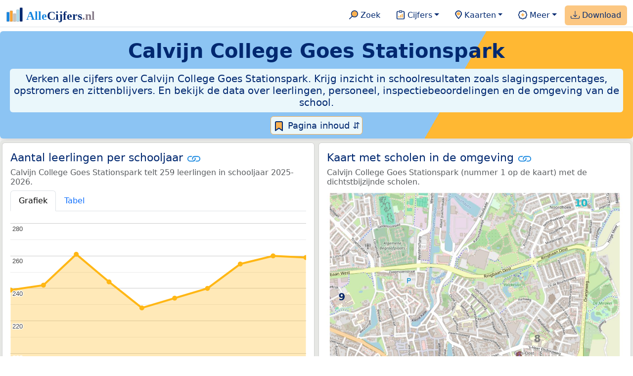

--- FILE ---
content_type: text/html
request_url: https://allecijfers.nl/middelbare-school/calvijn-college-goes-stationspark/
body_size: 164364
content:
<!DOCTYPE html>
<html lang="nl-NL">
<head>
<base href="https://allecijfers.nl/">
<script async src="https://www.googletagmanager.com/gtag/js?id=G-1PZYVW4HT3"></script>
<script>
  window.dataLayer = window.dataLayer || [];
  function gtag(){dataLayer.push(arguments);}
  gtag('js', new Date());
  gtag('config', 'G-1PZYVW4HT3', {site: 'acnl', category: 'onderwijs', subcategory: 'middelbare-school'});
</script>
<meta charset="utf-8">
<meta name="viewport" content="width=device-width, initial-scale=1">
<meta name ="robots" content="max-image-preview:large">
<link href="https://cdn.jsdelivr.net/npm/bootstrap@5.3.1/dist/css/bootstrap.min.css" rel="stylesheet" integrity="sha384-4bw+/aepP/YC94hEpVNVgiZdgIC5+VKNBQNGCHeKRQN+PtmoHDEXuppvnDJzQIu9" crossorigin="anonymous">
<link rel="stylesheet" type="text/css" href="/css/openinfo.css">
<meta name="msapplication-TileColor" content="#da532c">
<meta name="msapplication-config" content="/browserconfig.xml">
<meta name="theme-color" content="#ffffff">
<script async src="https://pagead2.googlesyndication.com/pagead/js/adsbygoogle.js?client=ca-pub-3768049119581858" crossorigin="anonymous"></script>
<link rel="stylesheet" type="text/css" href="/css/openinfo.css">
<link rel="apple-touch-icon" sizes="180x180" href="/apple-touch-icon.png">
<link rel="apple-touch-icon-precomposed" href="/apple-touch-icon-precomposed.png">
<link rel="icon" href="/favicon.ico" sizes="any">
<link rel="icon" type="image/png" sizes="32x32" href="/favicon-32x32.png">
<link rel="icon" type="image/png" sizes="16x16" href="/favicon-16x16.png">
<link rel="mask-icon" href="/safari-pinned-tab.svg" color="#5bbad5">
<link rel="canonical" href="https://allecijfers.nl/middelbare-school/calvijn-college-goes-stationspark/"> 
<link rel="manifest" href="/site.webmanifest">
<title>Calvijn College Goes Stationspark: héél véél informatie in cijfers en grafieken! | AlleCijfers.nl</title>
<script type="application/ld+json">
    {
      "@context": "https://schema.org",
      "@type": "Organization",
      "url": "https://allecijfers.nl",
      "logo": "https://allecijfers.nl/images/start/AlleCijfersLogo.svg"
    }
</script>
<script src="/js/config.js"></script>
<meta name="description" content="Leerlingaantallen naar klas en schooljaar, examen resultaten, opstromers en afstromers, inspectieresultaten... Bekijk de informatie uit meer dan 50 bronnen voor Calvijn College Goes Stationspark over de schooljaren tot en met 2025-2026! En vergelijk met de andere middelbare scholen in de omgeving.">
<meta name="keywords" content="open-data, openinfo, informatie, gegevens, data, cijfers, statistiek, grafieken, nieuws, analyses, ranglijsten">
<meta property="og:title" content="Calvijn College Goes Stationspark: héél véél informatie in cijfers en grafieken! ">
<meta property="og:description" content="Leerlingaantallen naar klas en schooljaar, examen resultaten, opstromers en afstromers, inspectieresultaten... Bekijk de informatie uit meer dan 50 bronnen voor Calvijn College Goes Stationspark over de schooljaren tot en met 2025-2026! En vergelijk met de andere middelbare scholen in de omgeving.">
<meta property="og:url" content="https://allecijfers.nl/middelbare-school/calvijn-college-goes-stationspark/">
<meta property="og:type" content="article">
<meta property="og:site_name" content="AlleCijfers.nl">
<meta property="og:locale" content="nl_NL">
<meta property="fb:app_id" content="1679841595389333">
<meta name="twitter:card" content="summary_large_image">
<meta name="twitter:title" content="{title} | AlleCijfers.nl">
<meta name="twitter:description" content="{description}">
<meta name="twitter:creator" content="@AlleCijfers">

<meta property="article:published_time" content="2016-01-29T12:00:00&#43;02:00">
<meta property="article:modified_time" content="2026-01-16T19:00:44&#43;01:00">
<link rel="stylesheet" type="text/css" href="/css/datatables_bs5.min.css"/>
</head>
<body>
<nav class="navbar navbar-expand-lg navbar-light navbar-custom" id="top">
  <div class="container-xxl justify-content-center border-bottom">
    <a class="navbar-brand" href="https://allecijfers.nl/" target="_blank"> <img src="/images/start/AlleCijfersLogoTekst.svg" height="36" class="d-inline-block align-top" alt="AlleCijfers logo"></a>
    <button class="navbar-toggler" type="button" data-bs-toggle="collapse" data-bs-target="#navbarNavDropdown" aria-controls="navbarNavDropdown" aria-expanded="false" aria-label="Toggle navigation"><span class="navbar-toggler-icon"></span></button>
    <div class="collapse navbar-collapse" id="navbarNavDropdown">
    	<div class="navbar-nav ms-auto">
<div class="nav-divider d-lg-none"></div>
    <div class="nav-item">
    <a class="nav-link mx-2 rounded" href="/zoeken/" target="_blank" title="Gebruik de zoekfunctie of bekijk de inhoudsopgave van AlleCijfers.nl."><img src="/images/theme/zoek.svg" height="22" class="d-inline-block pb-1" alt="Zoekicoon: een vergrootglas om naar de zoekpagina door te klikken."> Zoek</a>
</div>
    <div class="nav-divider d-lg-none"></div>
    <div class="nav-item dropdown">
  <a class="nav-link dropdown-toggle mx-2 rounded" href="#" id="navbarDropdownMenuOverzichten" role="button" data-bs-toggle="dropdown" data-bs-auto-close="outside" aria-expanded="false" title="Bekijk de statistieken over heel veel onderwerpen."> <img src="/images/theme/cijfers.svg" height="22" class="d-inline-block pb-1" alt="Afbeelding van een klembord met een staafgrafiek als icoontje bij het menu-item waarmee de pagina's met statistieken getoond kunnen worden."> Cijfers</a>
  <div class="dropdown-menu" role="menu" aria-labelledby="navbarDropdownMenuOverzichten">
    <a class="dropdown-item" role="menuitem" href="/analyses/" target="_blank">Analyses</a>
    <div class="dropdown-divider"></div>
    <a class="dropdown-item" role="menuitem" href="/autodata/" target="_blank">Auto's</a>  
    <div class="dropdown-divider"></div>
    <a class="dropdown-item" role="menuitem" href="/definities/" target="_blank">Bronnen, definities, uitleg</a>
    <div class="dropdown-divider"></div>
    <a class="dropdown-item" role="menuitem" href="/energie/" target="_blank">Energie</a>
    <div class="dropdown-divider"></div>
    <a class="dropdown-item" role="menuitem" href="/gezondheid/" target="_blank">Gezondheid</a>
    <div class="dropdown-divider"></div>
    <a class="dropdown-item" role="menuitem" href="/internationaal/" target="_blank">Landen, migratie</a>
    <div class="dropdown-divider"></div>
    <div class="dropdown dropend">
      <a class="dropdown-item" role="menuitem" href="#" id="dropdownSubMenuLinkRegionaal" data-bs-toggle="dropdown" aria-expanded="false">Nederland regionaal &raquo;</a>
      <div class="dropdown-menu" role="menu" aria-labelledby="dropdownSubMenuLinkRegionaal">
        <a class="dropdown-item" role="menuitem" href="/nederland/" target="_blank">Nederland</a>
        <div class="dropdown-divider"></div>
        <a class="dropdown-item" role="menuitem" href="/provincies/" target="_blank">Provincies</a>
        <div class="dropdown-divider"></div>
        <a class="dropdown-item" role="menuitem" href="/gemeenten/" target="_blank">Gemeenten Wijken Buurten</a>
        <div class="dropdown-divider"></div>
        <a class="dropdown-item" role="menuitem" href="/woonplaatsen/" target="_blank">Woonplaatsen</a>
        <div class="dropdown-divider"></div>
        <a class="dropdown-item" role="menuitem" href="/postcodes/" target="_blank">Postcodes</a>
        <div class="dropdown-divider"></div>
        <a class="dropdown-item" role="menuitem" href="/ranglijsten/" target="_blank">Ranglijsten</a>
        <div class="dropdown-divider"></div>
        <a class="dropdown-item" role="menuitem" href="/adressen/" target="_blank">Adressen</a>
        <div class="dropdown-divider"></div>
        <a class="dropdown-item" role="menuitem" href="/gemeentelijke-herindelingen/" target="_blank">Gemeentelijke herindelingen</a>
        <div class="dropdown-divider"></div>
        <a class="dropdown-item" role="menuitem" href="/regionaal/" target="_blank">Meer regionaal</a>
      </div>
    </div>
    <div class="dropdown-divider"></div>
    <a class="dropdown-item" role="menuitem" href="/nieuws/" target="_blank">Nieuws</a>
    <div class="dropdown-divider"></div>
    <div class="dropdown dropend">
      <a class="dropdown-item" role="menuitem" href="#" id="dropdownSubMenuLinkOnderwijs" data-bs-toggle="dropdown" aria-expanded="false">Onderwijs &raquo;</a>
      <div class="dropdown-menu" role="menu" aria-labelledby="dropdownSubMenuLinkOnderwijs">
        <a class="dropdown-item" role="menuitem" href="/kinderopvang/" target="_blank">Kinderopvang</a>
        <div class="dropdown-divider"></div>
        <a class="dropdown-item" role="menuitem" href="/basisscholen-overzicht/" target="_blank">Basisonderwijs</a>
        <div class="dropdown-divider"></div>
        <a class="dropdown-item" role="menuitem" href="/middelbare-scholen-overzicht/" target="_blank">Middelbare scholen</a>
        <div class="dropdown-divider"></div>
        <a class="dropdown-item" role="menuitem" href="/mbo/" target="_blank">Middelbaar beroepsonderwijs</a>
        <div class="dropdown-divider"></div>
        <a class="dropdown-item" role="menuitem" href="/hbo/" target="_blank">Hoger beroepsonderwijs</a>
        <div class="dropdown-divider"></div>
        <a class="dropdown-item" role="menuitem" href="/universiteiten/" target="_blank">Universiteiten</a>
        <div class="dropdown-divider"></div>
        <a class="dropdown-item" role="menuitem" href="/onderwijs-besturen/" target="_blank">Schoolbesturen</a>
        <div class="dropdown-divider"></div>
        <a class="dropdown-item" role="menuitem" href="/onderwijs/" target="_blank">Meer onderwijs</a>
      </div>
    </div>
    <div class="dropdown-divider"></div>
    <a class="dropdown-item" role="menuitem" href="/verkiezingen/" target="_blank">Verkiezingen en politiek</a>
  </div>
</div>
    <div class="nav-divider d-lg-none"></div>
<div class="nav-item dropdown">
    <a class="nav-link dropdown-toggle mx-2 rounded" href="#" id="navbarDropdownMenuKaart" role="button" data-bs-toggle="dropdown" aria-expanded="false" title="Bekijk de interactieve kaarten."><img src="/images/theme/map.svg" height="22" class="d-inline-block pb-1" alt="Locatie-icoon: een puntvormige druppel die een kaartlocatie aangeeft."> Kaarten</a>
    <div class="dropdown-menu" role="menu" aria-labelledby="navbarDropdownMenuKaart">
    <a class="dropdown-item" role="menuitem" href="/kaart/?lon=5.34&amp;lat=51.3101&amp;zoom=11" title="Bekijk provincies, gemeenten, woonplaatsen, wijken en buurten op de kaart." target="_blank">Regionale gebieden</a>
    <div class="dropdown-divider"></div>
    <a class="dropdown-item" role="menuitem" href="/postcodekaart/?lon=5.34&amp;lat=51.3101&amp;zoom=11" title="Bekijk postcodegebieden op de kaart." target="_blank">Postcodegebieden</a>
    <div class="dropdown-divider"></div>
    <a class="dropdown-item" role="menuitem" href="/onderwijskaart/?lon=5.34&amp;lat=51.3101&amp;zoom=11" title="Bekijk de kaart met onderwijslocaties." target="_blank">Onderwijs</a>
    <div class="dropdown-divider"></div>
    <a class="dropdown-item" role="menuitem" href="/kinderopvangkaart/?lon=5.34&amp;lat=51.3101&amp;zoom=11" title="Bekijk de kaart met locaties voor kinderopvang." target="_blank">Kinderopvang</a>
    </div>
</div>
    <div class="nav-divider d-lg-none"></div>
    <div class="nav-item dropdown">
  <a class="nav-link dropdown-toggle mx-2 rounded" href="#" id="navbarDropdownMenuMeer" role="button" data-bs-toggle="dropdown" aria-expanded="false" title="Bekijk meer achtergrondinformatie over AlleCijfers."><img src="/images/theme/meer.svg" height="22" class="d-inline-block pb-1" alt="Icoontje van een tandwiel met een plusteken erin, als illustratie bij het menu-item meer."> Meer</a>
  <div class="dropdown-menu" role="menu" aria-labelledby="navbarDropdownMenuMeer">
    <a class="dropdown-item" role="menuitem" href="/adverteren/" title="Adverteer met een groot bereik voor een kleine prijs" target="_blank">Adverteren</a>
    <div class="dropdown-divider"></div>
    <a class="dropdown-item" role="menuitem" href="/afbeelding/" title="Verzameling foto's van cijfers" target="_blank">Afbeeldingen van cijfers</a>
    <div class="dropdown-divider"></div>
    <a class="dropdown-item" role="menuitem" href="/zoeken/#alle-onderwerpen" title="Overzicht van alle onderwerpen" target="_blank">Alle onderwerpen</a>
    <div class="dropdown-divider"></div>
    <a class="dropdown-item" role="menuitem" href="/bedankt/" title="Bedankt voor je gebruik van AlleCijfers.nl!" target="_blank">Bedankt!</a>
    <div class="dropdown-divider"></div>
    <a class="dropdown-item" role="menuitem" href="/contact/" title="Contactgegevens" target="_blank">Contact</a>
    <div class="dropdown-divider"></div>
    <a class="dropdown-item" role="menuitem" href="/cookies/" title="Gebruik van cookies door AlleCijfers" target="_blank">Cookie gebruik</a>
    <div class="dropdown-divider"></div>
    <a class="dropdown-item" role="menuitem" href="/maatwerk/" title="Service voor het verzamelen en verwerken van data tot informatie" target="_blank">Maatwerk</a>
    <div class="dropdown-divider"></div>
    <a class="dropdown-item" role="menuitem" href="http://eepurl.com/glbecz" title="Schrijf je in en ontvang een bericht als de informatie is bijgewerkt." target="_blank">Nieuwsbrief</a>
    <div class="dropdown-divider"></div>    
    <a class="dropdown-item" role="menuitem" href="/over-ons/" title="Achtergrond over AlleCijfers.nl" target="_blank">Over AlleCijfers.nl</a>
    <div class="dropdown-divider"></div>
    <a class="dropdown-item" role="menuitem" href="https://youtube.com/@AlleCijfers" target="_blank">YouTube kanaal</a>
  </div>
</div>
    <div class="nav-divider d-lg-none"></div>
    <div class="nav-item px-1 me-0 oranje rounded"><a class="nav-link" href="https://openinfo.nl/downloads/onderwijs-informatie-gemeente-goes/" target="_blank" title="Download een schat aan informatie in handige overzichten!"><img src="/images/theme/download.svg" height="22" class="d-inline-block pb-1" alt="Afbeelding van een tabel om aan te geven dat de datasets gedownload kunnen worden."> Download</a></div>
    </div>
  </div>
 </div>
</nav>
<div class="container-xxl bg-title shadow rounded py-2 mb-1 text-center">
    <h1 class="mx-2 mt-2 pb-1"><strong><span itemscope itemtype='https://schema.org/EducationalOrganization'><span itemprop='name'>Calvijn College Goes Stationspark</span></span></strong></h1>
    <h5 class="mx-2 px-2 py-2 rounded achtergrondblauw95 tekstblauwinfo d-none d-lg-inline-block">Verken alle cijfers over Calvijn College Goes Stationspark. Krijg inzicht in schoolresultaten zoals slagingspercentages, opstromers en zittenblijvers. En bekijk de data over leerlingen, personeel, inspectiebeoordelingen en de omgeving van de school.</h5>
    <h6 class="mx-2 px-2 py-2 rounded achtergrondblauw95 tekstblauwinfo d-inline-block d-lg-none">Verken alle cijfers over Calvijn College Goes Stationspark. Krijg inzicht in schoolresultaten zoals slagingspercentages, opstromers en zittenblijvers. En bekijk de data over leerlingen, personeel, inspectiebeoordelingen en de omgeving van de school.</h6>
<button class="btn btn-primary button-lichtblauw px-1 py-1" type="button" data-bs-toggle="modal" data-bs-target="#inhoudsopgave"><img src="/images/theme/index.svg" alt="Inhoudsopgave"> Pagina inhoud &#8693;</button>
<div class="modal fade" id="inhoudsopgave" tabindex="-1" aria-labelledby="inhoud_titel" aria-hidden="true">
  <div class="modal-dialog">
    <div class="modal-content">
      <div class="modal-header">
        <h5 class="modal-title" id="inhoud_titel"><img src="/images/theme/index.svg" class="d-inline-block align-bottom" alt="Inhoudsopgave"> Inhoud en meer informatie:</h5>
        <button type="button" class="btn-close" data-bs-dismiss="modal" aria-label="Close"></button>
      </div>
      <div class="modal-body text-start">
        <p class="card-text text-center tekstblauwinfo achtergrondblauw95">Héél véél informatie uit officiële onderwijsbronnen over de leerlingen, het personeel en de resultaten voor Calvijn College Goes Stationspark.</p>
        <hr>
        <p class="card-text text-center">Onderwerpen op deze pagina:</p>
        <p class="tekst-oranje-top text-center"><a href='/middelbare-school/calvijn-college-goes-stationspark#buurt_informatie' title='Bekijk informatie over de buurt waar de schoollocatie Calvijn College Goes Stationspark gevestigd is.'>Buurt informatie</a> <strong>/</strong> <a href='/middelbare-school/calvijn-college-goes-stationspark#organisatiegegevens' title='Adresgegevens, telefoonnummer, internetadres en organisatiedata van de vestiging Calvijn College Goes Stationspark.'>Contactgegevens</a> <strong>/</strong> <a href='/middelbare-school/calvijn-college-goes-stationspark#percentage_geslaagd' title='Slagingspercentages per type onderwijs per examenjaar voor Calvijn College Goes Stationspark.'>Examens: percentage geslaagd</a> <strong>/</strong> <a href='/middelbare-school/calvijn-college-goes-stationspark#scholenkaart' title='Calvijn College Goes Stationspark op de kaart met de 10 dichtstbijzijnde scholen.'>Kaart</a> <strong>/</strong> <a href='/middelbare-school/calvijn-college-goes-stationspark#aantal_leerlingen_huisadres' title='Leerlingaantallen naar postcode van het huisadres van de leerlingen.'>Leerlingen naar huisadres</a> <strong>/</strong> <a href='/middelbare-school/calvijn-college-goes-stationspark#leerlingen_leerjaren' title='Aantal leerlingen per leerjaar.'>Leerlingen naar leerjaar</a> <strong>/</strong> <a href='/middelbare-school/calvijn-college-goes-stationspark#aantal_leerlingen' title='Hoeveel leerlingen had Calvijn College Goes Stationspark de afgelopen jaren?'>Leerlingen per schooljaar</a> <strong>/</strong> <a href='/middelbare-school/calvijn-college-goes-stationspark#onderwijsinspectie' title='Bekijk de de resultaten van de onderzoeken die door de inspectie voor het onderwijs zijn gepubliceerd.'>Onderwijsinspectie</a> <strong>/</strong> <a href='middelbare-school/calvijn-college-goes-stationspark#opstromers' title='Opstromers (leerlingen die een niveau omhoog zijn gegaan) per schooljaar voor Calvijn College Goes Stationspark.'>Opstromers</a> <strong>/</strong> <a href='/middelbare-school/calvijn-college-goes-stationspark#personeel' title='Bekijk de data over het personeel van Calvijn College Goes Stationspark in zowel personen als FTE.'>Personeel</a></p>
        <hr>
        <p class="card-text text-center">Extra informatie op andere pagina&#39;s:</p>
        <p class="tekst-oranje-top text-center"><a href='/pagina-overzicht/gemeente-goes/' title='Overzicht van de pagina’s over het onderwijs en over andere onderwerpen voor de gemeente Goes op AlleCijfers.nl.' target='_blank'> Pagina overzicht gemeente Goes</a> <strong>/</strong> <a href='/basisscholen/gemeente-goes/' title='Vergelijk de basisscholen in de gemeente Goes. Bekijk de gegevens over de schoolvestigingen, leerlingen en de resultaten van de school, zoals de toetsscores en de uitstroom naar de middelbare school.' target='_blank'>Basisscholen vergelijken Goes</a> <strong>/</strong> <a href='/onderwijs-bestuur/calvijn-college' title='Bekijk de informatie over het schoolbestuur Calvijn College.' target='_blank'>Bestuur Calvijn College</a> <strong>/</strong> <a href='/definities/open-data-bronnen-voortgezet-onderwijs-middelbare-scholen/' title='Bronnen en definities voor de data over het voortgezet onderwijs.' target='_blank'>Bronnen en definities</a> <strong>/</strong> <a href='/buurt/goes-zuid-goes/' title='Bekijk meer dan 250 onderwerpen in duidelijke cijfers en grafieken voor de Goes-Zuid.' target='_blank'>Buurt</a> <strong>/</strong> <a href='/scholen/calvijn-college/' title='Overzicht van de 7 scholen met Calvijn College in hun naam.' target='_blank'>Calvijn College</a> <strong>/</strong> <a href='https://openinfo.nl/downloads/onderwijs-informatie-gemeente-goes/' title='Download alle onderwijsinformatie voor de Goes en omgeving.' target='_blank'>Download onderwijsdata</a> <strong>/</strong> <a href='/eindexamens/' title='Bekijk heel veel informatie over de eindexamens op de middelbare school. Met data over kandidaten, slagingspercentages en de examenprofielen in aparte overzichten voor de VMBO leerwegen, de HAVO en het VWO. ' target='_blank'>Eindexamens</a> <strong>/</strong> <a href='/examenvakken/' title='Overzicht van alle examenvakken, van aardrijkskunde tot wiskunde! Per vak is er een pagina met het aantal kandidaten, het percentage onvoldoendes, de N-termen en de gemiddelde cijfers. Deze gegevens per vak worden getoond per examenjaar sinds 2000 en voor de VMBO leerwegen, de HAVO en het VWO.' target='_blank'>Eindexamens: resultaten per vak</a> <strong>/</strong> <a href='/gemeente-overzicht/goes/' title='Overzicht van de woonplaatsen, wijken en buurten in de Goes.' target='_blank'>Gebieden Goes</a> <strong>/</strong> <a href='/gemeente/goes/' title='Bekijk meer dan 250 onderwerpen in duidelijke cijfers en grafieken voor de Goes.' target='_blank'>Gemeente</a> <strong>/</strong> <a href='/middelbare-scholen/gemeente-goes/' title='Vergelijk de middelbare scholen in de gemeente Goes. Bekijk de gegevens over de schoolvestigingen, leerlingen en de resultaten van de school, zoals het aantal opstromers en het percentage geslaagden.' target='_blank'>Middelbare scholen vergelijken Goes</a> <strong>/</strong> <a href='/middelbare-scholen/provincie-zeeland/' title='Voortgezet onderwijs in de provincie Zeeland.' target='_blank'>Middelbare scholen Zeeland</a> <strong>/</strong> <a href='/onderwijs/vergelijken/' title='Vergelijk scholen op verschillende onderwerpen.' target='_blank'>Onderwijs vergelijken</a> <strong>/</strong> <a href='/onderwijskaart/?lon=3.8906&lat=51.4975&zoom=18' title='Bekijk de interactieve kaart met onderwijslocaties.' target='_blank'>Scholen op de kaart</a> <strong>/</strong> <a href='/middelbare-scholen-overzicht/goes/' title='Overzicht van de vestigingen in het voortgezet onderwijs in de Goes.' target='_blank'>Scholen Goes</a> <strong>/</strong> <a href='/gemeente/goes/' title='Bekijk meer dan 250 onderwerpen in duidelijke cijfers en grafieken voor de Goes.' target='_blank'>Statistieken Goes</a> <strong>/</strong> <a href='/wijk/goes-goes/' title='Bekijk meer dan 250 onderwerpen in duidelijke cijfers en grafieken voor de Goes.' target='_blank'>Wijk</a></p>
        <hr>
        <p class="card-text text-center">Pad naar deze pagina:</p>
        <p class="tekst-oranje-top text-center"><a href='/' target='_blank'>AlleCijfers.nl</a> <strong>/</strong> <a href='/onderwijs/' target='_blank'>Onderwijs</a> <strong>/</strong> <a href='/middelbare-scholen-overzicht/' target='_blank'>Middelbare scholen</a> <strong>/</strong> <a href='/middelbare-scholen-overzicht/goes/' target='_blank'>Middelbare scholen Goes</a> <strong>/</strong> Calvijn College Goes Stationspark</p>
        <hr><p class="card-text pt-2 text-center">Calvijn College Goes Stationspark biedt voortgezet onderwijs van het type "VBO / MAVO / HAVO / VWO" met de <abbr title="De levensbeschouwing of godsdienst die een school uitdraagt.">denominatie</abbr> "Bijzonder". aan 259 leerlingen in schooljaar 2025-2026. Er zijn 7 scholen met "<a href="/scholen/calvijn-college/" target="_blank">Calvijn College"</a> in hun naam.</p>
      </div>
      <div class="modal-footer">
        <button type="button" class="btn btn-primary button-lichtblauw" data-bs-dismiss="modal"> Sluit </button>
      </div>
    </div>
  </div>
</div>
</div>
<div class="container-xxl achtergrondgrijs90 shadow rounded" id="leerlingen-kaart" itemscope><span itemtype="https://schema.org/MiddleSchool" itemprop="name" content="Calvijn College Goes Stationspark"></span>
<div class="row">
  <div class='col-lg-6 px-1 py-0' id='aantal_leerlingen'><div class='card my-1'><div class='card-body'><h5 class='card-title'>Aantal leerlingen per schooljaar <svg class='clipboard' data-bs-toggle='tooltip' data-clipboard-text='https://allecijfers.nl/middelbare-school/calvijn-college-goes-stationspark/#aantal_leerlingen' width='1.4em' height='1.4em' viewBox='0 0 16 16' fill='#1787E0' xmlns='http://www.w3.org/2000/svg' data-bs-original-title='Link gekopieerd!' aria-label='Link gekopieerd!'><path d='M6.354 5.5H4a3 3 0 0 0 0 6h3a3 3 0 0 0 2.83-4H9c-.086 0-.17.01-.25.031A2 2 0 0 1 7 10.5H4a2 2 0 1 1 0-4h1.535c.218-.376.495-.714.82-1z'></path><path d='M6.764 6.5H7c.364 0 .706.097 1 .268A1.99 1.99 0 0 1 9 6.5h.236A3.004 3.004 0 0 0 8 5.67a3 3 0 0 0-1.236.83z'></path><path d='M9 5.5a3 3 0 0 0-2.83 4h1.098A2 2 0 0 1 9 6.5h3a2 2 0 1 1 0 4h-1.535a4.02 4.02 0 0 1-.82 1H12a3 3 0 1 0 0-6H9z'></path><path d='M8 11.33a3.01 3.01 0 0 0 1.236-.83H9a1.99 1.99 0 0 1-1-.268 1.99 1.99 0 0 1-1 .268h-.236c.332.371.756.66 1.236.83z'></path></svg></h5> <h6 class='card-subtitle mb-2 text-muted'>Calvijn College Goes Stationspark telt 259 leerlingen in schooljaar 2025-2026.</h6> <nav><div class='nav nav-tabs' role='tablist'><a class='nav-item nav-link active' id='tab_grafiek_aantal_leerlingen' data-bs-toggle='tab' href='#panel_grafiek_aantal_leerlingen' role='tab' aria-controls='panel_grafiek_aantal_leerlingen' aria-selected='true'>Grafiek</a><a class='nav-item nav-link' id='tab_tabel_aantal_leerlingen' data-bs-toggle='tab' href='#panel_tabel_aantal_leerlingen' role='tab' aria-controls='panel_tabel_aantal_leerlingen' aria-selected='false'>Tabel</a></div></nav><div class='tab-content'><div class='tab-pane fade show active' id='panel_grafiek_aantal_leerlingen' role='tabpanel' aria-labelledby='tab_grafiek_aantal_leerlingen'><br><div id='grafiek_aantal_leerlingen' class='text-center' style='min-height: 380px; position: relative;'><h5 class='mt-3 tekst-open'>Heel even geduld alsjeblieft:</h5><h5 class='mt-2 tekst-info'>Je apparaat laadt de grafieken van Allecijfers.nl</h5><div id='spinner_aantal_leerlingen' class='chart-loading-spinner'></div></div> <p class='figure-caption'>Bovenstaande grafiek toont het totaal aantal leerlingen per schooljaar voor de schoolvestiging Calvijn College Goes Stationspark.</p> </div><div class='tab-pane fade' id='panel_tabel_aantal_leerlingen' role='tabpanel' aria-labelledby='tab_tabel_aantal_leerlingen'><br> <p class='card-text'>Onderstaande tabel toont het aantal leerlingen per schooljaar dat bij Calvijn College Goes Stationspark is ingeschreven:</p> <div class='table-responsive'><table class='table table-striped table-bordered' style='width:100%'> <thead><tr><th>Schooljaar</th><th>Aantal leerlingen Calvijn College Goes Stationspark</th><th>% verschil t.o.v. vorig schooljaar</th></tr></thead><tbody><tr><td>2025-2026</td><td>259</td><td>-0,38%</td></tr><tr><td>2024-2025</td><td>260</td><td>1,96%</td></tr><tr><td>2023-2024</td><td>255</td><td>6,2%</td></tr><tr><td>2022-2023</td><td>240</td><td>2,56%</td></tr><tr><td>2021-2022</td><td>234</td><td>2,63%</td></tr><tr><td>2020-2021</td><td>228</td><td>-6,6%</td></tr><tr><td>2019-2020</td><td>244</td><td>-6,5%</td></tr><tr><td>2018-2019</td><td>261</td><td>7,9%</td></tr><tr><td>2017-2018</td><td>242</td><td>1,26%</td></tr><tr><td>2016-2017</td><td>239</td><td>geen data</td></tr></tbody> </table></div></div></div> <p class='card-text'>Het aantal leerlingen per schooljaar is bepaald op basis van de data van <abbr title='Dienst Uitvoering Onderwijs'>DUO</abbr> over leerlingen per schoolvestiging. Hierbij geldt het aantal leerlingen dat op peildatum 1 oktober van ieder schooljaar bij de schoolvestiging was ingeschreven. De schooljaren met het hoogste aantal leerlingen waren 2018-2019 (261 leerlingen) en 2024-2025 (260 leerlingen).</p> </div></div></div>
  <div class="col-lg-6 px-1 py-0">
    <div class="card my-1" id="scholenkaart">
      <div class="card-body">
        <h5 class="card-title">Kaart met scholen in de omgeving <svg title="Link gekopieerd!" class="clipboard" data-bs-toggle="tooltip" data-clipboard-text="https://allecijfers.nl/middelbare-school/calvijn-college-goes-stationspark/#scholenkaart" width="1.4em" height="1.4em" viewBox="0 0 16 16" fill="#1787E0" xmlns="http://www.w3.org/2000/svg"><path d="M6.354 5.5H4a3 3 0 0 0 0 6h3a3 3 0 0 0 2.83-4H9c-.086 0-.17.01-.25.031A2 2 0 0 1 7 10.5H4a2 2 0 1 1 0-4h1.535c.218-.376.495-.714.82-1z"/><path d="M6.764 6.5H7c.364 0 .706.097 1 .268A1.99 1.99 0 0 1 9 6.5h.236A3.004 3.004 0 0 0 8 5.67a3 3 0 0 0-1.236.83z"/><path d="M9 5.5a3 3 0 0 0-2.83 4h1.098A2 2 0 0 1 9 6.5h3a2 2 0 1 1 0 4h-1.535a4.02 4.02 0 0 1-.82 1H12a3 3 0 1 0 0-6H9z"/><path d="M8 11.33a3.01 3.01 0 0 0 1.236-.83H9a1.99 1.99 0 0 1-1-.268 1.99 1.99 0 0 1-1 .268h-.236c.332.371.756.66 1.236.83z"/></svg></h5>
        <h6 class="card-subtitle mb-2 text-muted">Calvijn College Goes Stationspark (nummer 1 op de kaart) met de dichtstbijzijnde scholen. </h6>
         <figure class="figure"><a href="/onderwijskaart/?lon=3.8906&amp;lat=51.4975&amp;zoom=18" title="Bekijk de interactieve kaart met alle onderwijslocaties." target="_blank"><img src="/images/kaarten-onderwijs/scholen-op-de-kaart-calvijn-college-goes-stationspark.jpg" class="figure-img img-fluid rounded" alt="Kaart van de school met de tien dichtsbijzijnde scholen. Hierbij zijn de scholen genummerd van 1 tot en met 10. Nummer 1 is toegekend aan de schoolvestiging zelf: Calvijn College Goes Stationspark."></a></figure>
         <a href="/onderwijskaart/?lon=3.8906&amp;lat=51.4975&amp;zoom=18" target="_blank"><button id="Onderwijskaart" type="button" class="btn btn-primary button-open">Bekijk kaart</button></a>
         <button id="Scholen-op-de-kaart" type="button" class="btn btn-primary button-info dropdown-toggle" data-bs-toggle="dropdown" aria-haspopup="true" aria-expanded="false">Scholen in de buurt</button>
        <div class="dropdown-menu" role="menu" aria-labelledby="Scholen-op-de-kaart"><a class="dropdown-item" href="https://openinfo.nl/downloads/onderwijs-informatie-gemeente-goes/" target="_blank">1: Calvijn College Goes Statio...</a><a class="dropdown-item" href="/middelbare-school/ostrea-lyceum-havo-atheneum-gymnasium#scholenkaart" target="_blank">2: Ostrea Lyceum - havo athene...</a><a class="dropdown-item" href="/middelbare-school/het-goese-lyceum-locatie-bergweg#scholenkaart" target="_blank">3: Het Goese Lyceum locatie Be...</a><a class="dropdown-item" href="/middelbare-school/de-wissel#scholenkaart" target="_blank">4: De Wissel</a><a class="dropdown-item" href="/middelbare-school/ostrea-lyceum-vmbo-basis-kader-gemengd#scholenkaart" target="_blank">5: Ostrea Lyceum - VMBO basis-...</a><a class="dropdown-item" href="/middelbare-school/praktiq#scholenkaart" target="_blank">6: Praktiq</a><a class="dropdown-item" href="/middelbare-school/het-goese-lyceum-locatie-oranjeweg#scholenkaart" target="_blank">7: Het Goese Lyceum locatie Or...</a><a class="dropdown-item" href="/middelbare-school/ostrea-lyceum-mavo#scholenkaart" target="_blank">8: Ostrea Lyceum - MAVO</a><a class="dropdown-item" href="/middelbare-school/calvijn-college-goes-klein-frankrijk#scholenkaart" target="_blank">9: Calvijn College Goes Klein ...</a><a class="dropdown-item" href="/middelbare-school/calvijn-college-goes-noordhoeklaan#scholenkaart" target="_blank">10: Calvijn College Goes Noordh...</a></div>
        <br><br><p class="card-text">Calvijn College Goes Stationspark biedt voortgezet onderwijs van het type "VBO / MAVO / HAVO / VWO" met de <abbr title="De levensbeschouwing of godsdienst die een school uitdraagt.">denominatie</abbr> "Bijzonder". aan 259 leerlingen in schooljaar 2025-2026. Er zijn 7 scholen met "<a href="/scholen/calvijn-college/" target="_blank">Calvijn College"</a> in hun naam.</p>
      </div>
    </div>
  </div>
</div>
<div class="row">
  <div class='col-lg-12 px-1 pt-1 pb-2 mx-auto text-center'><div class='card border-0 mx-auto text-center'><div class='card-body' itemscope itemtype='https://schema.org/WPAdBlock'><p class='card-text'><small>Advertentie:</small></p><script async src='https://pagead2.googlesyndication.com/pagead/js/adsbygoogle.js?client=ca-pub-3768049119581858' crossorigin='anonymous'></script><ins class='adsbygoogle' style='display:block' data-ad-client='ca-pub-3768049119581858' data-ad-slot='6516180880' data-ad-format='auto' data-full-width-responsive='true'></ins><script> (adsbygoogle = window.adsbygoogle || []).push({}); </script></div></div></div><div class='col-lg-6 px-1 py-0' id='aantal_leerlingen_huisadres'><div class='card my-1'><div class='card-body'><h5 class='card-title'>Leerlingen per postcode <svg class='clipboard' data-bs-toggle='tooltip' data-clipboard-text='https://allecijfers.nl/middelbare-school/calvijn-college-goes-stationspark/#aantal_leerlingen_huisadres' width='1.4em' height='1.4em' viewBox='0 0 16 16' fill='#1787E0' xmlns='http://www.w3.org/2000/svg' data-bs-original-title='Link gekopieerd!' aria-label='Link gekopieerd!'><path d='M6.354 5.5H4a3 3 0 0 0 0 6h3a3 3 0 0 0 2.83-4H9c-.086 0-.17.01-.25.031A2 2 0 0 1 7 10.5H4a2 2 0 1 1 0-4h1.535c.218-.376.495-.714.82-1z'></path><path d='M6.764 6.5H7c.364 0 .706.097 1 .268A1.99 1.99 0 0 1 9 6.5h.236A3.004 3.004 0 0 0 8 5.67a3 3 0 0 0-1.236.83z'></path><path d='M9 5.5a3 3 0 0 0-2.83 4h1.098A2 2 0 0 1 9 6.5h3a2 2 0 1 1 0 4h-1.535a4.02 4.02 0 0 1-.82 1H12a3 3 0 1 0 0-6H9z'></path><path d='M8 11.33a3.01 3.01 0 0 0 1.236-.83H9a1.99 1.99 0 0 1-1-.268 1.99 1.99 0 0 1-1 .268h-.236c.332.371.756.66 1.236.83z'></path></svg></h5> <h6 class='card-subtitle mb-2 text-muted'>Leerlingaantallen naar de postcode van het huisadres van de leerlingen.</h6> <nav><div class='nav nav-tabs' role='tablist'><a class='nav-item nav-link active' id='tab_grafiek_aantal_leerlingen_huisadres' data-bs-toggle='tab' href='#panel_grafiek_aantal_leerlingen_huisadres' role='tab' aria-controls='panel_grafiek_aantal_leerlingen_huisadres' aria-selected='true'>Grafiek</a><a class='nav-item nav-link' id='tab_tabel_aantal_leerlingen_huisadres' data-bs-toggle='tab' href='#panel_tabel_aantal_leerlingen_huisadres' role='tab' aria-controls='panel_tabel_aantal_leerlingen_huisadres' aria-selected='false'>Tabel</a></div></nav><div class='tab-content'><div class='tab-pane fade show active' id='panel_grafiek_aantal_leerlingen_huisadres' role='tabpanel' aria-labelledby='tab_grafiek_aantal_leerlingen_huisadres'><br><div id='grafiek_aantal_leerlingen_huisadres' class='text-center' style='min-height: 380px; position: relative;'><h5 class='mt-3 tekst-open'>Heel even geduld alsjeblieft:</h5><h5 class='mt-2 tekst-info'>Je apparaat laadt de grafieken van Allecijfers.nl</h5><div id='spinner_aantal_leerlingen_huisadres' class='chart-loading-spinner'></div></div> <p class='figure-caption'>Bovenstaande grafiek toont het overzicht van het aantal leerlingen per postcode voor de 15 meest voorkomende postcodes van de huisadressen van de leerlingen van Calvijn College Goes Stationspark in 2025-2026. Bekijk de data voor de eerdere schooljaren in de tabel.</p> </div><div class='tab-pane fade' id='panel_tabel_aantal_leerlingen_huisadres' role='tabpanel' aria-labelledby='tab_tabel_aantal_leerlingen_huisadres'><br><p class='card-text'>Onderstaande tabel toont het aantal leerlingen van Calvijn College Goes Stationspark per postcode van het huisadres van de leerling. Er is een kolom per schooljaar en de eerste kolom toont de som van het aantal leerlingen over alle schooljaren. De gegevens zijn van hoog naar laag gesorteerd op het aantal leerlingen per postcode in schooljaar 2025-2026. Er worden alleen postcodes weergeven waarbij het aantal leerlingen dat in schooljaar 2025-2026 naar Calvijn College Goes Stationspark is gegaan minimaal vijf of meer leerlingen is.</p> <div class='table-responsive'><table class='table table-striped table-bordered' style='width:100%'> <thead><tr><th>Postcode</th><th>Totaal schooljaren</th><th>2025-2026</th><th>2024-2025</th><th>2023-2024</th><th>2022-2023</th><th>2021-2022</th><th>2020-2021</th><th>2019-2020</th><th>2018-2019</th><th>2017-2018</th><th>2016-2017</th></tr></thead><tbody><tr><td> <a href='/postcode/4431/' target='_blank'>4431</a></td><td>448</td><td>44</td><td>46</td><td>42</td><td>34</td><td>40</td><td>42</td><td>43</td><td>51</td><td>57</td><td>49</td></tr><tr><td> <a href='/postcode/4421/' target='_blank'>4421</a></td><td>346</td><td>38</td><td>39</td><td>37</td><td>38</td><td>35</td><td>26</td><td>29</td><td>42</td><td>29</td><td>33</td></tr><tr><td> <a href='/postcode/4307/' target='_blank'>4307</a></td><td>139</td><td>15</td><td>20</td><td>13</td><td>11</td><td>13</td><td>12</td><td>16</td><td>12</td><td>12</td><td>15</td></tr><tr><td> <a href='/postcode/4454/' target='_blank'>4454</a></td><td>122</td><td>15</td><td>13</td><td>19</td><td>16</td><td>11</td><td>12</td><td>6</td><td>9</td><td>11</td><td>10</td></tr><tr><td> <a href='/postcode/4461/' target='_blank'>4461</a></td><td>123</td><td>13</td><td>12</td><td>10</td><td>8</td><td>8</td><td>8</td><td>15</td><td>12</td><td>16</td><td>21</td></tr><tr><td> <a href='/postcode/4464/' target='_blank'>4464</a></td><td>86</td><td>12</td><td>8</td><td>11</td><td>14</td><td>9</td><td>8</td><td>7</td><td>5</td><td>6</td><td>6</td></tr><tr><td> <a href='/postcode/4306/' target='_blank'>4306</a></td><td>85</td><td>12</td><td>10</td><td>6</td><td>8</td><td>9</td><td>8</td><td>12</td><td>8</td><td>5</td><td>7</td></tr><tr><td> <a href='/postcode/4311/' target='_blank'>4311</a></td><td>115</td><td>11</td><td>8</td><td>10</td><td>12</td><td>15</td><td>15</td><td>13</td><td>12</td><td>9</td><td>10</td></tr><tr><td> <a href='/postcode/4471/' target='_blank'>4471</a></td><td>78</td><td>8</td><td>9</td><td>7</td><td>8</td><td>8</td><td>7</td><td>9</td><td>10</td><td>8</td><td>4</td></tr><tr><td> <a href='/postcode/4455/' target='_blank'>4455</a></td><td>93</td><td>7</td><td>13</td><td>13</td><td>13</td><td>11</td><td>7</td><td>5</td><td>7</td><td>10</td><td>7</td></tr><tr><td> <a href='/postcode/4433/' target='_blank'>4433</a></td><td>38</td><td>6</td><td>7</td><td>6</td><td>3</td><td>3</td><td>3</td><td>3</td><td>2</td><td>2</td><td>3</td></tr><tr><td> <a href='/postcode/4462/' target='_blank'>4462</a></td><td>65</td><td>6</td><td>5</td><td>8</td><td>9</td><td>10</td><td>8</td><td>6</td><td>6</td><td>3</td><td>4</td></tr><tr><td> <a href='/postcode/4542/' target='_blank'>4542</a></td><td>71</td><td>6</td><td>6</td><td>9</td><td>11</td><td>9</td><td>10</td><td>7</td><td>5</td><td>6</td><td>2</td></tr><tr><td> <a href='/postcode/4481/' target='_blank'>4481</a></td><td>48</td><td>5</td><td>5</td><td>6</td><td>5</td><td>5</td><td>3</td><td>3</td><td>7</td><td>6</td><td>3</td></tr><tr><td> <a href='/postcode/4543/' target='_blank'>4543</a></td><td>30</td><td>5</td><td>6</td><td>6</td><td>2</td><td>2</td><td>2</td><td>2</td><td>3</td><td>1</td><td>1</td></tr></tbody> </table></div></div></div> <p class='card-text'>De meeste leerlingen (44) van Calvijn College Goes Stationspark wonen in schooljaar 2025-2026 in <a href='/postcode/4431/' target='_blank'>postcodegebied 4431</a>.</p> <button class='btn btn-primary button-info' type='button' data-bs-toggle='collapse' data-bs-target='#toelichting-aantal_leerlingen_huisadres' aria-expanded='false' aria-controls='toelichting-aantal_leerlingen_huisadres'>Toelichting</button>  <div class='collapse' id='toelichting-aantal_leerlingen_huisadres'><div class='card my-1 achtergrondoudwit'><div class='card-body'><h5 class='card-subtitle mb-1 tekstblauwinfo'>Toelichting op het aantal leerlingen per postcode:</h5><br> <p class='card-text'>Vanaf schooljaar 2023-2024 mogen de gegevens alleen gedeeld worden als er <em>minimaal vijf leerlingen uit een postcodegebied</em> komen. Kleinere gebieden zijn daarom samengevoegd tot de categorie overige. Dit als gevolg van de toepassing van de privacyregels uit de <abbr title='AVG staat voor Algemene Verordening Gegevensbescherming. Dit is een Europese privacywet die sinds mei 2018 van kracht is. De AVG heeft tot doel de bescherming van persoonsgegevens van EU-burgers te versterken en te harmoniseren. Het legt verplichtingen op aan organisaties die persoonsgegevens verwerken en geeft individuen meer controle over hun persoonsgegevens.'>AVG</abbr> door <abbr title='Dienst Uitvoering Onderwijs'>DUO</abbr>.</p> </div></div></div></div></div></div><div class='col-lg-6 px-1 py-0' id='leerlingen_opleidingen'><div class='card my-1'><div class='card-body'><h5 class='card-title'>Soorten opleidingen <svg class='clipboard' data-bs-toggle='tooltip' data-clipboard-text='https://allecijfers.nl/middelbare-school/calvijn-college-goes-stationspark/#leerlingen_opleidingen' width='1.4em' height='1.4em' viewBox='0 0 16 16' fill='#1787E0' xmlns='http://www.w3.org/2000/svg' data-bs-original-title='Link gekopieerd!' aria-label='Link gekopieerd!'><path d='M6.354 5.5H4a3 3 0 0 0 0 6h3a3 3 0 0 0 2.83-4H9c-.086 0-.17.01-.25.031A2 2 0 0 1 7 10.5H4a2 2 0 1 1 0-4h1.535c.218-.376.495-.714.82-1z'></path><path d='M6.764 6.5H7c.364 0 .706.097 1 .268A1.99 1.99 0 0 1 9 6.5h.236A3.004 3.004 0 0 0 8 5.67a3 3 0 0 0-1.236.83z'></path><path d='M9 5.5a3 3 0 0 0-2.83 4h1.098A2 2 0 0 1 9 6.5h3a2 2 0 1 1 0 4h-1.535a4.02 4.02 0 0 1-.82 1H12a3 3 0 1 0 0-6H9z'></path><path d='M8 11.33a3.01 3.01 0 0 0 1.236-.83H9a1.99 1.99 0 0 1-1-.268 1.99 1.99 0 0 1-1 .268h-.236c.332.371.756.66 1.236.83z'></path></svg></h5> <h6 class='card-subtitle mb-2 text-muted'>Aantal leerlingen per type opleiding per schooljaar.</h6> <div id='dashboard_leerlingen_opleidingen'><div id='filter_leerlingen_opleidingen'></div><div id='grafiek_leerlingen_opleidingen' class='text-center' style='min-height: 380px; position: relative;'><h5 class='mt-3 tekst-open'>Heel even geduld alsjeblieft:</h5><h5 class='mt-2 tekst-info'>Je apparaat laadt de grafieken van Allecijfers.nl</h5><div id='spinner_leerlingen_opleidingen' class='chart-loading-spinner'></div></div><p class='figure-caption'>Bovenstaande grafiek toont het aantal leerlingen per type opleiding per schooljaar voor Calvijn College Goes Stationspark. Omdat sommige scholen gecombineerde brugklassen kennen, is het niet altijd duidelijk of een leerling onder VMBO, HAVO of VWO valt. Daarom zijn voor VMBO, HAVO en VWO de eerste 2 leerjaren onder de noemer 'Brugjaar' geplaatst. HAVO VWO combinatieklassen in leerjaar 3 worden als 'HAVO/VWO' weergegeven.</p> </div><p class='card-text'>Met het filter boven de grafiek kan het totaal aantal leerlingen of het aantal mannelijke of vrouwelijke leerlingen worden weergegeven. </p> </div></div></div><div class='col-lg-6 px-1 py-0' id='leerlingen_leerjaar'><div class='card my-1'><div class='card-body'><h5 class='card-title'>Leerlingen per leerjaar <svg class='clipboard' data-bs-toggle='tooltip' data-clipboard-text='https://allecijfers.nl/middelbare-school/calvijn-college-goes-stationspark/#leerlingen_leerjaar' width='1.4em' height='1.4em' viewBox='0 0 16 16' fill='#1787E0' xmlns='http://www.w3.org/2000/svg' data-bs-original-title='Link gekopieerd!' aria-label='Link gekopieerd!'><path d='M6.354 5.5H4a3 3 0 0 0 0 6h3a3 3 0 0 0 2.83-4H9c-.086 0-.17.01-.25.031A2 2 0 0 1 7 10.5H4a2 2 0 1 1 0-4h1.535c.218-.376.495-.714.82-1z'></path><path d='M6.764 6.5H7c.364 0 .706.097 1 .268A1.99 1.99 0 0 1 9 6.5h.236A3.004 3.004 0 0 0 8 5.67a3 3 0 0 0-1.236.83z'></path><path d='M9 5.5a3 3 0 0 0-2.83 4h1.098A2 2 0 0 1 9 6.5h3a2 2 0 1 1 0 4h-1.535a4.02 4.02 0 0 1-.82 1H12a3 3 0 1 0 0-6H9z'></path><path d='M8 11.33a3.01 3.01 0 0 0 1.236-.83H9a1.99 1.99 0 0 1-1-.268 1.99 1.99 0 0 1-1 .268h-.236c.332.371.756.66 1.236.83z'></path></svg></h5> <h6 class='card-subtitle mb-2 text-muted'>Aantal leerlingen naar klas of leerjaar in schooljaar 2025-2026.</h6> <nav><div class='nav nav-tabs' role='tablist'><a class='nav-item nav-link active' id='tab_grafiek_leerlingen_leerjaar' data-bs-toggle='tab' href='#panel_grafiek_leerlingen_leerjaar' role='tab' aria-controls='panel_grafiek_leerlingen_leerjaar' aria-selected='true'>Grafiek</a><a class='nav-item nav-link' id='tab_tabel_leerlingen_leerjaar' data-bs-toggle='tab' href='#panel_tabel_leerlingen_leerjaar' role='tab' aria-controls='panel_tabel_leerlingen_leerjaar' aria-selected='false'>Tabel</a></div></nav><div class='tab-content'><div class='tab-pane fade show active' id='panel_grafiek_leerlingen_leerjaar' role='tabpanel' aria-labelledby='tab_grafiek_leerlingen_leerjaar'><br><div id='grafiek_leerlingen_leerjaar' class='text-center' style='min-height: 380px; position: relative;'><h5 class='mt-3 tekst-open'>Heel even geduld alsjeblieft:</h5><h5 class='mt-2 tekst-info'>Je apparaat laadt de grafieken van Allecijfers.nl</h5><div id='spinner_leerlingen_leerjaar' class='chart-loading-spinner'></div></div> <p class='figure-caption'>Bovenstaande grafiek toont de verdeling van leerlingen naar leerjaar in schooljaar 2025-2026 voor Calvijn College Goes Stationspark. Vanaf schooljaar 2023-2024 worden de aantallen alleen getoond als er meer dan 5 leerlingen in een leerjaar voorkomen.</p> </div><div class='tab-pane fade' id='panel_tabel_leerlingen_leerjaar' role='tabpanel' aria-labelledby='tab_tabel_leerlingen_leerjaar'><br> <p class='card-text'>Onderstaande tabel toont het aantal leerlingen naar leerjaar dat op peildatum 1 oktober van schooljaar 2025-2026 bij Calvijn College Goes Stationspark was ingeschreven:</p> <div class='table-responsive'><table class='table table-striped table-bordered' style='width:100%'> <thead><tr><th>Leerjaar</th><th>Aantal leerlingen schooljaar 2025-2026 van Calvijn College Goes Stationspark</th></tr></thead><tbody><tr><td>1</td><td>52</td></tr><tr><td>2</td><td>54</td></tr><tr><td>3</td><td>79</td></tr><tr><td>4</td><td>74</td></tr><tr><td>5</td><td>0</td></tr><tr><td>6</td><td>0</td></tr><tr><td>Overige</td><td>0</td></tr></tbody> </table></div></div></div> <p class='card-text'> <span class='card-title-number'>79</span> leerlingen van Calvijn College Goes Stationspark zaten in schooljaar 2025-2026 in klas of leerjaar 3.</p> </div></div></div><div class='col-lg-6 px-1 py-0' id='leerlingen_leerjaren'><div class='card my-1'><div class='card-body'><h5 class='card-title'>Leerjaren <svg class='clipboard' data-bs-toggle='tooltip' data-clipboard-text='https://allecijfers.nl/middelbare-school/calvijn-college-goes-stationspark/#leerlingen_leerjaren' width='1.4em' height='1.4em' viewBox='0 0 16 16' fill='#1787E0' xmlns='http://www.w3.org/2000/svg' data-bs-original-title='Link gekopieerd!' aria-label='Link gekopieerd!'><path d='M6.354 5.5H4a3 3 0 0 0 0 6h3a3 3 0 0 0 2.83-4H9c-.086 0-.17.01-.25.031A2 2 0 0 1 7 10.5H4a2 2 0 1 1 0-4h1.535c.218-.376.495-.714.82-1z'></path><path d='M6.764 6.5H7c.364 0 .706.097 1 .268A1.99 1.99 0 0 1 9 6.5h.236A3.004 3.004 0 0 0 8 5.67a3 3 0 0 0-1.236.83z'></path><path d='M9 5.5a3 3 0 0 0-2.83 4h1.098A2 2 0 0 1 9 6.5h3a2 2 0 1 1 0 4h-1.535a4.02 4.02 0 0 1-.82 1H12a3 3 0 1 0 0-6H9z'></path><path d='M8 11.33a3.01 3.01 0 0 0 1.236-.83H9a1.99 1.99 0 0 1-1-.268 1.99 1.99 0 0 1-1 .268h-.236c.332.371.756.66 1.236.83z'></path></svg></h5> <h6 class='card-subtitle mb-2 text-muted'>Aantal leerlingen naar klas of leerjaar per schooljaar.</h6> <div id='grafiek_leerlingen_leerjaren' class='text-center' style='min-height: 380px; position: relative;'><h5 class='mt-3 tekst-open'>Heel even geduld alsjeblieft:</h5><h5 class='mt-2 tekst-info'>Je apparaat laadt de grafieken van Allecijfers.nl</h5><div id='spinner_leerlingen_leerjaren' class='chart-loading-spinner'></div></div><p class='figure-caption'>Bovenstaande lijngrafiek toont het totaal aantal leerlingen per leerjaar en per schooljaar voor Calvijn College Goes Stationspark.</p> <p class='card-text'>Klas, leergang, leerjaar of verblijfsjaar? Zie de toelichting. </p> <button class='btn btn-primary button-info' type='button' data-bs-toggle='collapse' data-bs-target='#toelichting-leerlingen_leerjaren' aria-expanded='false' aria-controls='toelichting-leerlingen_leerjaren'>Toelichting</button>  <div class='collapse' id='toelichting-leerlingen_leerjaren'><div class='card my-1 achtergrondoudwit'><div class='card-body'><h5 class='card-subtitle mb-1 tekstblauwinfo'>Definitie van leerjaren:</h5><br> <dl><dt class='card-text'>Defintie van een klas (leergang):</dt><dd class='card-text'>Een klas wordt ook wel een leergang, leerjaar of verblijfsjaar genoemd. Leerjaar wordt gebruikt in het vmbo, de havo en het vwo. Voor het praktijkonderwijs is sprake van een verblijfsjaar omdat leerlingen in het praktijkonderwijs niet kunnen blijven zitten.</dd><dt class='card-text'>Leesvoorbeeld::</dt><dd class='card-text'>Het aantal leerlingen in klas 1 in schooljaar 2023-2024 zal meestal overeenkomen met het aantal leerlingen in klas 2 in schooljaar 2024-2025. Het verschil komt eventueel door zij-instroom, zij-uitstroom en zittenblijvers in zowel het 'oude' als het 'nieuwe' klassejaar. Zij-instroom komt van leerlingen die van een andere middelbareschool zijn gekomen. Zij-uitstroom zijn leerlingen die de school voor het behalen van een diploma hebben verlaten.</dd></dl> </div></div></div></div></div></div><div class='col-lg-8 px-1 py-0' id='percentage_geslaagd'><div class='card my-1'><div class='card-body'><h5 class='card-title'>Percentage geslaagde leerlingen per schooljaar <svg class='clipboard' data-bs-toggle='tooltip' data-clipboard-text='https://allecijfers.nl/middelbare-school/calvijn-college-goes-stationspark/#percentage_geslaagd' width='1.4em' height='1.4em' viewBox='0 0 16 16' fill='#1787E0' xmlns='http://www.w3.org/2000/svg' data-bs-original-title='Link gekopieerd!' aria-label='Link gekopieerd!'><path d='M6.354 5.5H4a3 3 0 0 0 0 6h3a3 3 0 0 0 2.83-4H9c-.086 0-.17.01-.25.031A2 2 0 0 1 7 10.5H4a2 2 0 1 1 0-4h1.535c.218-.376.495-.714.82-1z'></path><path d='M6.764 6.5H7c.364 0 .706.097 1 .268A1.99 1.99 0 0 1 9 6.5h.236A3.004 3.004 0 0 0 8 5.67a3 3 0 0 0-1.236.83z'></path><path d='M9 5.5a3 3 0 0 0-2.83 4h1.098A2 2 0 0 1 9 6.5h3a2 2 0 1 1 0 4h-1.535a4.02 4.02 0 0 1-.82 1H12a3 3 0 1 0 0-6H9z'></path><path d='M8 11.33a3.01 3.01 0 0 0 1.236-.83H9a1.99 1.99 0 0 1-1-.268 1.99 1.99 0 0 1-1 .268h-.236c.332.371.756.66 1.236.83z'></path></svg></h5> <h6 class='card-subtitle mb-2 text-muted'>97% van de leerlingen van Calvijn College Goes Stationspark is in het schooljaar 2024-2025 geslaagd voor het eindexamen.</h6> <nav><div class='nav nav-tabs' role='tablist'><a class='nav-item nav-link active' id='tab_grafiek_percentage_geslaagd' data-bs-toggle='tab' href='#panel_grafiek_percentage_geslaagd' role='tab' aria-controls='panel_grafiek_percentage_geslaagd' aria-selected='true'>Grafiek</a><a class='nav-item nav-link' id='tab_tabel_percentage_geslaagd' data-bs-toggle='tab' href='#panel_tabel_percentage_geslaagd' role='tab' aria-controls='panel_tabel_percentage_geslaagd' aria-selected='false'>Tabel</a></div></nav><div class='tab-content'><div class='tab-pane fade show active' id='panel_grafiek_percentage_geslaagd' role='tabpanel' aria-labelledby='tab_grafiek_percentage_geslaagd'><br><div id='grafiek_percentage_geslaagd' class='text-center' style='min-height: 380px; position: relative;'><h5 class='mt-3 tekst-open'>Heel even geduld alsjeblieft:</h5><h5 class='mt-2 tekst-info'>Je apparaat laadt de grafieken van Allecijfers.nl</h5><div id='spinner_percentage_geslaagd' class='chart-loading-spinner'></div></div> <p class='figure-caption'>Bovenstaande grafiek toont het percentage geslaagde leerlingen naar geslacht per schooljaar. Het percentage geslaagde leerlingen is berekend door het aantal geslaagden te delen door het totaal aantal examenkandidaten in een jaar.</p> </div><div class='tab-pane fade' id='panel_tabel_percentage_geslaagd' role='tabpanel' aria-labelledby='tab_tabel_percentage_geslaagd'><br> <p class='card-text'>Onderstaande tabel toont het percentage geslaagde leerlingen naar geslacht per examenjaar voor Calvijn College Goes Stationspark:</p> <div class='table-responsive'><table class='table table-striped table-bordered' style='width:100%'> <thead><tr><th>Schooljaar</th><th>Totaal</th><th>Vrouw</th><th>Man</th></tr></thead><tbody><tr><td>2016-2017</td><td>99%</td><td>100%</td><td>97%</td></tr><tr><td>2017-2018</td><td>98%</td><td>95%</td><td>100%</td></tr><tr><td>2018-2019</td><td>97%</td><td>97%</td><td>98%</td></tr><tr><td>2019-2020</td><td>100%</td><td>100%</td><td>100%</td></tr><tr><td>2020-2021</td><td>100%</td><td>100%</td><td>100%</td></tr><tr><td>2021-2022</td><td>97%</td><td>94%</td><td>100%</td></tr><tr><td>2022-2023</td><td>100%</td><td>100%</td><td>100%</td></tr><tr><td>2023-2024</td><td>99%</td><td>100%</td><td>97%</td></tr><tr><td>2024-2025</td><td>97%</td><td>94%</td><td>100%</td></tr></tbody> </table></div></div></div> <p class='card-text'>Bekijk meer informatie op de <a href='/eindexamens/' target='_blank'>pagina over de eindexamens</a> op de middelbare school. Met data over kandidaten, slagingspercentages en de examenprofielen in aparte overzichten voor de <abbr title='Voorbereidend Middelbaar Beroepsonderwijs'>VMBO</abbr> leerwegen, de <abbr title='Hoger Algemeen Voortgezet Onderwijs'>HAVO</abbr> en het <abbr title='Voorbereidend Wetenschappelijk Onderwijs'>VWO</abbr>.</p><a href='/eindexamens/' target='_blank' class='btn btn-primary button-open'>Meer over de eindexamens</a> </div></div></div><div class='col-lg-4 px-1 pt-1 pb-2 mx-auto text-center'><div class='card border-0 mx-auto text-center'><div class='card-body' itemscope itemtype='https://schema.org/WPAdBlock'><p class='card-text'><small>Advertentie:</small></p><script async src='https://pagead2.googlesyndication.com/pagead/js/adsbygoogle.js?client=ca-pub-3768049119581858' crossorigin='anonymous'></script><ins class='adsbygoogle' style='display:block' data-ad-client='ca-pub-3768049119581858' data-ad-slot='6516180880' data-ad-format='auto' data-full-width-responsive='true'></ins><script> (adsbygoogle = window.adsbygoogle || []).push({}); </script></div></div></div>
  
  <div class="col-lg-6 px-1 py-0" id="examendata">
    <div class="card my-1">
    <div class="card-body">
      <h5 class="card-title">Slagingspercentages per type onderwijs per examenjaar <svg title="Link gekopieerd!" class="clipboard" data-bs-toggle="tooltip" data-clipboard-text="https://allecijfers.nl/middelbare-school/calvijn-college-goes-stationspark/#examendata" width="1.4em" height="1.4em" viewBox="0 0 16 16" fill="#1787E0" xmlns="http://www.w3.org/2000/svg"><path d="M6.354 5.5H4a3 3 0 0 0 0 6h3a3 3 0 0 0 2.83-4H9c-.086 0-.17.01-.25.031A2 2 0 0 1 7 10.5H4a2 2 0 1 1 0-4h1.535c.218-.376.495-.714.82-1z"/><path d="M6.764 6.5H7c.364 0 .706.097 1 .268A1.99 1.99 0 0 1 9 6.5h.236A3.004 3.004 0 0 0 8 5.67a3 3 0 0 0-1.236.83z"/><path d="M9 5.5a3 3 0 0 0-2.83 4h1.098A2 2 0 0 1 9 6.5h3a2 2 0 1 1 0 4h-1.535a4.02 4.02 0 0 1-.82 1H12a3 3 0 1 0 0-6H9z"/><path d="M8 11.33a3.01 3.01 0 0 0 1.236-.83H9a1.99 1.99 0 0 1-1-.268 1.99 1.99 0 0 1-1 .268h-.236c.332.371.756.66 1.236.83z"/></svg></h5>
      <div id="dashboard-slagingspercentages"> 
      <p class="card-text">Gebruik de 2 keuzelijsten en selecteer op examenjaar of type onderwijs:</p>
      <div id="filter-slagingspercentages"></div>
      <br>
      <div id="filter2-slagingspercentages"></div>
      <p id="chart-slagingspercentages"> <br><br><br><br><br><mark>Heel even geduld alsjeblieft...<br><br> de examen gegevens <br><br>worden geladen!</mark><br><br><br><br><br><br><br></p>
    <p class="card-text">Hoeveel procent van de leerlingen van Calvijn College Goes Stationspark slaagt voor het examen? En wat is het verschil per examenjaar en per type onderwijs? Dat zie je in bovenstaand overzicht. Het gewogen gemiddelde voor alle type opleidingen is te kiezen als "Totaal", het gewogen gemiddelde voor alle beschikbare examenjaren als "Alle jaren".</p>
    <button class="btn btn-primary button-info" type="button" data-bs-toggle="collapse" data-bs-target="#definitie-examendata" aria-expanded="false" aria-controls="definitie-examendata">Toelichting</button>
        <div class="collapse" id="definitie-examendata"><br>
          <div class="card card-body">
          <dl>
          <dt class="card-text">Toelichting op de slagingspercentages voor Calvijn College Goes Stationspark:</dt>
          <dd class="card-text">De kleuren rood, oranje en groen op de schaal van de grafiek zijn gebaseerd op landelijke cijfers voor alle types onderwijs in examenjaar  (zie <a href="definities/gemiddelde-gewogen-gemiddelde-mediaan-percentiel-modus-uitleg-voorbeelden">deze uitleg</a>)</dd>
          <dd class="card-text">Rood is de eerste 10% observaties van het gewogen gemiddelde slagingspercentage van alle vestigingen in het voortgezet onderwijs, oranje is de volgende 15% en groen toont de beste 25% observaties).</dd>
          <dd class="card-text"><a href="/analyses/slagingspercentages-middelbare-scholen-nederland">Bekijk hier meer informatie over de berekening en een analyse voor alle middelbare scholen in Nederland</a>.</dd>
          </dl>
        </div></div></div></div></div>
  </div>
  <div class="col-lg-6 px-1 py-0">
    <div class="card my-1">
      <div class="card-body">
      <h5 class="card-title">Aantal leerlingen per gekozen profiel <svg title="Link gekopieerd!" class="clipboard" data-bs-toggle="tooltip" data-clipboard-text="https://allecijfers.nl/middelbare-school/calvijn-college-goes-stationspark/#examendata" width="1.4em" height="1.4em" viewBox="0 0 16 16" fill="#1787E0" xmlns="http://www.w3.org/2000/svg"><path d="M6.354 5.5H4a3 3 0 0 0 0 6h3a3 3 0 0 0 2.83-4H9c-.086 0-.17.01-.25.031A2 2 0 0 1 7 10.5H4a2 2 0 1 1 0-4h1.535c.218-.376.495-.714.82-1z"/><path d="M6.764 6.5H7c.364 0 .706.097 1 .268A1.99 1.99 0 0 1 9 6.5h.236A3.004 3.004 0 0 0 8 5.67a3 3 0 0 0-1.236.83z"/><path d="M9 5.5a3 3 0 0 0-2.83 4h1.098A2 2 0 0 1 9 6.5h3a2 2 0 1 1 0 4h-1.535a4.02 4.02 0 0 1-.82 1H12a3 3 0 1 0 0-6H9z"/><path d="M8 11.33a3.01 3.01 0 0 0 1.236-.83H9a1.99 1.99 0 0 1-1-.268 1.99 1.99 0 0 1-1 .268h-.236c.332.371.756.66 1.236.83z"/></svg></h5>
      <div id="dashboard-examen-opleidingen"> 
      <div id="filter-examen-opleidingen"></div>
      <p id="chart-examen-opleidingen"> <br><br><br><br><br><mark>Heel even geduld alsjeblieft...<br><br> de opleidingsgegevens worden geladen <br><br>voor Calvijn College Goes Stationspark</mark><br><br><br><br><br><br><br></p>
      <p class="card-text">Bovenstaand 'gestapeld staafdiagram' toont het aantal leerlingen per gekozen opleidingsprofiel per examenjaar. Standaard worden de (maximaal) vijf grootste opleidingen voor examenjaar 2024-2025 getoond. Het is mogelijk om zelf te kiezen welke opleidingen getoond worden.</p>
    </div>
  </div>
</div>
</div>
</div>
<div class="row" id="opstromers">
  <div class="col-lg-6 px-1 py-0">
    <div class="card my-1">
    <div class="card-body">
      <h5 class="card-title">Aantal opstromers (leerlingen die een niveau omhoog zijn gegaan) per schooljaar <svg title="Link gekopieerd!" class="clipboard" data-bs-toggle="tooltip" data-clipboard-text="https://allecijfers.nl/middelbare-school/calvijn-college-goes-stationspark/#opstromers" width="1.4em" height="1.4em" viewBox="0 0 16 16" fill="#1787E0" xmlns="http://www.w3.org/2000/svg"><path d="M6.354 5.5H4a3 3 0 0 0 0 6h3a3 3 0 0 0 2.83-4H9c-.086 0-.17.01-.25.031A2 2 0 0 1 7 10.5H4a2 2 0 1 1 0-4h1.535c.218-.376.495-.714.82-1z"/><path d="M6.764 6.5H7c.364 0 .706.097 1 .268A1.99 1.99 0 0 1 9 6.5h.236A3.004 3.004 0 0 0 8 5.67a3 3 0 0 0-1.236.83z"/><path d="M9 5.5a3 3 0 0 0-2.83 4h1.098A2 2 0 0 1 9 6.5h3a2 2 0 1 1 0 4h-1.535a4.02 4.02 0 0 1-.82 1H12a3 3 0 1 0 0-6H9z"/><path d="M8 11.33a3.01 3.01 0 0 0 1.236-.83H9a1.99 1.99 0 0 1-1-.268 1.99 1.99 0 0 1-1 .268h-.236c.332.371.756.66 1.236.83z"/></svg></h5>
      <h6 class="card-subtitle mb-2 text-muted">Schooljaren 2016-2017 tot en met 2023-2024, Calvijn College Goes Stationspark</h6>
      <p id="opstromers-jaren"> <br><br><br><br><br><mark>Heel even geduld alsjeblieft...<br><br> de opstroomgegevens <br><br> worden geladen!</mark><br><br><br><br><br><br><br></p>
      <p class="figure-caption">Aantal opstromers per schooljaar voor Calvijn College Goes Stationspark.</p>
        <p class="card-text">Voor Calvijn College Goes Stationspark zijn gegevens over opstromers bekend over de schooljaren 2016-2017 tot en met 2023-2024.</p>
      </div>
    </div>
  </div>
  <div class="col-lg-6 px-1 py-0">
    <div class="card my-1">
    <div class="card-body">
      <h5 class="card-title">Percentage opstromers <svg title="Link gekopieerd!" class="clipboard" data-bs-toggle="tooltip" data-clipboard-text="https://allecijfers.nl/middelbare-school/calvijn-college-goes-stationspark/#opstromers" width="1.4em" height="1.4em" viewBox="0 0 16 16" fill="#1787E0" xmlns="http://www.w3.org/2000/svg"><path d="M6.354 5.5H4a3 3 0 0 0 0 6h3a3 3 0 0 0 2.83-4H9c-.086 0-.17.01-.25.031A2 2 0 0 1 7 10.5H4a2 2 0 1 1 0-4h1.535c.218-.376.495-.714.82-1z"/><path d="M6.764 6.5H7c.364 0 .706.097 1 .268A1.99 1.99 0 0 1 9 6.5h.236A3.004 3.004 0 0 0 8 5.67a3 3 0 0 0-1.236.83z"/><path d="M9 5.5a3 3 0 0 0-2.83 4h1.098A2 2 0 0 1 9 6.5h3a2 2 0 1 1 0 4h-1.535a4.02 4.02 0 0 1-.82 1H12a3 3 0 1 0 0-6H9z"/><path d="M8 11.33a3.01 3.01 0 0 0 1.236-.83H9a1.99 1.99 0 0 1-1-.268 1.99 1.99 0 0 1-1 .268h-.236c.332.371.756.66 1.236.83z"/></svg></h5>
      <h6 class="card-subtitle mb-2 text-muted">2023-2024, Calvijn College Goes Stationspark</h6>
      <p id="opstromers-regios"> <br><br><br><br><br><mark>Heel even geduld alsjeblieft...<br><br> de opstroomgegevens <br><br> worden geladen!</mark><br><br><br><br><br><br><br></p>
      <p class="figure-caption">Percentage opstromers voor Calvijn College Goes Stationspark, ten opzichte van het percentage voor de provincie Zeeland en Nederland.</p>
    <p class="card-text">In schooljaar 2023-2024 is 0,78% procent van de leerlingen van Calvijn College Goes Stationspark naar een hoger schooltype gegaan.</p>
  </div>
  </div>
  </div>
</div>
<div class="row" id="afstromers">
  <div class="col-lg-6 px-1 py-0">
    <div class="card my-1">
      <div class="card-body">
        <h5 class="card-title">Aantal afstromers (leerlingen die een niveau omlaag zijn gegaan) per schooljaar <svg title="Link gekopieerd!" class="clipboard" data-bs-toggle="tooltip" data-clipboard-text="https://allecijfers.nl/middelbare-school/calvijn-college-goes-stationspark/#afstromers" width="1.4em" height="1.4em" viewBox="0 0 16 16" fill="#1787E0" xmlns="http://www.w3.org/2000/svg"><path d="M6.354 5.5H4a3 3 0 0 0 0 6h3a3 3 0 0 0 2.83-4H9c-.086 0-.17.01-.25.031A2 2 0 0 1 7 10.5H4a2 2 0 1 1 0-4h1.535c.218-.376.495-.714.82-1z"/><path d="M6.764 6.5H7c.364 0 .706.097 1 .268A1.99 1.99 0 0 1 9 6.5h.236A3.004 3.004 0 0 0 8 5.67a3 3 0 0 0-1.236.83z"/><path d="M9 5.5a3 3 0 0 0-2.83 4h1.098A2 2 0 0 1 9 6.5h3a2 2 0 1 1 0 4h-1.535a4.02 4.02 0 0 1-.82 1H12a3 3 0 1 0 0-6H9z"/><path d="M8 11.33a3.01 3.01 0 0 0 1.236-.83H9a1.99 1.99 0 0 1-1-.268 1.99 1.99 0 0 1-1 .268h-.236c.332.371.756.66 1.236.83z"/></svg></h5>
        <h6 class="card-subtitle mb-2 text-muted">Schooljaren 2016-2017 tot en met 2023-2024, Calvijn College Goes Stationspark</h6>
        <p id="afstromers-jaren"> <br><br><br><br><br><mark>Heel even geduld alsjeblieft...<br><br> de afstroomgegevens <br><br> worden geladen!</mark><br><br><br><br><br><br><br></p>
        <p class="figure-caption">Aantal afstromers per schooljaar voor Calvijn College Goes Stationspark.</p>
          <p class="card-text">Voor Calvijn College Goes Stationspark zijn gegevens over afstromers bekend over de schooljaren 2016-2017 tot en met 2023-2024.</p>
      </div>
    </div>
  </div>
  <div class="col-lg-6 px-1 py-0">
    <div class="card my-1">
    <div class="card-body">
      <h5 class="card-title">Percentage afstromers <svg title="Link gekopieerd!" class="clipboard" data-bs-toggle="tooltip" data-clipboard-text="https://allecijfers.nl/middelbare-school/calvijn-college-goes-stationspark/#afstromers" width="1.4em" height="1.4em" viewBox="0 0 16 16" fill="#1787E0" xmlns="http://www.w3.org/2000/svg"><path d="M6.354 5.5H4a3 3 0 0 0 0 6h3a3 3 0 0 0 2.83-4H9c-.086 0-.17.01-.25.031A2 2 0 0 1 7 10.5H4a2 2 0 1 1 0-4h1.535c.218-.376.495-.714.82-1z"/><path d="M6.764 6.5H7c.364 0 .706.097 1 .268A1.99 1.99 0 0 1 9 6.5h.236A3.004 3.004 0 0 0 8 5.67a3 3 0 0 0-1.236.83z"/><path d="M9 5.5a3 3 0 0 0-2.83 4h1.098A2 2 0 0 1 9 6.5h3a2 2 0 1 1 0 4h-1.535a4.02 4.02 0 0 1-.82 1H12a3 3 0 1 0 0-6H9z"/><path d="M8 11.33a3.01 3.01 0 0 0 1.236-.83H9a1.99 1.99 0 0 1-1-.268 1.99 1.99 0 0 1-1 .268h-.236c.332.371.756.66 1.236.83z"/></svg></h5>
      <h6 class="card-subtitle mb-2 text-muted">2023-2024, Calvijn College Goes Stationspark</h6>
      <p id="afstromers-regios"> <br><br><br><br><br><mark>Heel even geduld alsjeblieft...<br><br> de gegevens <br><br> worden geladen!</mark><br><br><br><br><br><br><br></p>
      <p class="figure-caption">Percentage afstromers voor Calvijn College Goes Stationspark, ten opzichte van het percentage voor de provincie Zeeland en Nederland.</p>
      <p class="card-text">In schooljaar 2023-2024 is 5,9% procent van de leerlingen van Calvijn College Goes Stationspark naar een lager schooltype in het volgende leerjaar gegaan (het schooltype in 2023-2024 is voor deze leerlingen lager dan het schooltype in het vorige schooljaar, maar ze volgen wel les in een volgend leerjaar).</p>
    </div>
    </div>
  </div>
  <div class="col-12 text-center mx-auto my-0 py-2 achtergrondwit px-2" itemscope itemtype="https://schema.org/WPAdBlock">
	<p class="card-text text-center"><small>Advertentie:</small></p>
	<script async src="https://pagead2.googlesyndication.com/pagead/js/adsbygoogle.js?client=ca-pub-3768049119581858"
     crossorigin="anonymous"></script>
	<ins class="adsbygoogle"
	     style="display:block"
	     data-ad-client="ca-pub-3768049119581858"
	     data-ad-slot="6516180880"
	     data-ad-format="auto"
	     data-full-width-responsive="true"></ins>
	<script>
	     (adsbygoogle = window.adsbygoogle || []).push({});
	</script>
</div>
</div>
<div class="row">
  <div class='col-lg-6 achtergrondoudwit px-1 py-0' id='personeel'><div class='card my-1'><div class='card-body'><h5 class='card-title'>Personeelsgegevens  <svg class='clipboard' data-bs-toggle='tooltip' data-clipboard-text='https://allecijfers.nl/middelbare-school/calvijn-college-goes-stationspark/#personeel' width='1.4em' height='1.4em' viewBox='0 0 16 16' fill='#1787E0' xmlns='http://www.w3.org/2000/svg' data-bs-original-title='Link gekopieerd!' aria-label='Link gekopieerd!'><path d='M6.354 5.5H4a3 3 0 0 0 0 6h3a3 3 0 0 0 2.83-4H9c-.086 0-.17.01-.25.031A2 2 0 0 1 7 10.5H4a2 2 0 1 1 0-4h1.535c.218-.376.495-.714.82-1z'></path><path d='M6.764 6.5H7c.364 0 .706.097 1 .268A1.99 1.99 0 0 1 9 6.5h.236A3.004 3.004 0 0 0 8 5.67a3 3 0 0 0-1.236.83z'></path><path d='M9 5.5a3 3 0 0 0-2.83 4h1.098A2 2 0 0 1 9 6.5h3a2 2 0 1 1 0 4h-1.535a4.02 4.02 0 0 1-.82 1H12a3 3 0 1 0 0-6H9z'></path><path d='M8 11.33a3.01 3.01 0 0 0 1.236-.83H9a1.99 1.99 0 0 1-1-.268 1.99 1.99 0 0 1-1 .268h-.236c.332.371.756.66 1.236.83z'></path></svg></h5> <h6 class='card-subtitle mb-2 text-muted'>Personeel in <abbr title='Voltijdsmedewerker of Full Time Equivalent in het Engels. FTE is een rekeneenheid voor de omvang van een functie. Eén FTE vertegenwoordigt een volledige werkweek.'>FTE</abbr> en in personen</h6> <div id='grafiek_personeel' class='text-center' style='min-height: 380px; position: relative;'><h5 class='mt-3 tekst-open'>Heel even geduld alsjeblieft:</h5><h5 class='mt-2 tekst-info'>Je apparaat laadt de grafieken van Allecijfers.nl</h5><div id='spinner_personeel' class='chart-loading-spinner'></div></div><p class='figure-caption'>Bovenstaande grafiek toont de data over het personeel in <abbr title='Voltijdsmedewerker of Full Time Equivalent in het Engels. FTE is een rekeneenheid voor de omvang van een functie. Eén FTE vertegenwoordigt een volledige werkweek.'>FTE</abbr> en personen voor het bestuur Calvijn College.  De linker vertikale-as toont de schaal voor het aantal FTE, de rechter vertikale-as toont de schaal voor het aantal personen.</p> <p class='card-text'>Gegevens van <abbr title='Dienst Uitvoering Onderwijs'>DUO</abbr> over het personeel in het voortgezet onderwijs.</p> <button class='btn btn-primary button-info' type='button' data-bs-toggle='collapse' data-bs-target='#toelichting-personeel' aria-expanded='false' aria-controls='toelichting-personeel'>Toelichting</button>  <div class='collapse' id='toelichting-personeel'><div class='card my-1 achtergrondoudwit'><div class='card-body'><h5 class='card-subtitle mb-1 tekstblauwinfo'>Over de personeelsgegevens:</h5><br> <p class='card-text'>Dit deel van de pagina toont de personeelsdata voor het bestuur Calvijn College. Vestiging Calvijn College Goes Stationspark is 1 van de 7 vestigingen binnen het bestuur Calvijn College. De personeelsgegevens zijn alleen beschikbaar voor het bestuur als geheel, de gegevens zijn helaas niet beschikbaar op het niveau van de vestiging. Vanuit <abbr title='Dienst Uitvoering Onderwijs'>DUO</abbr> zijn personeelsgegevens beschikbaar in zowel aantallen personen als aantallen FTE (Voltijdsmedewerker of Full Time Equivalent in het Engels; FTE is een rekeneenheid voor de omvang van een functie en hierbij staat 1 FTE voor 1 volledige werkweek). De aantallen worden onderverdeeld naar type functie en soort dienstverband en naar geslacht en leeftijd van de medewerkers. De gegevens zijn beschikbaar per bestuur (bevoegd gezag) en per school (instelling, niveau <abbr title='Basisregistratie Instellingen'>BRIN</abbr> nummer). De peildatum van de gegevens is 1 oktober. Gebruik het filter boven de grafieken om de data in aantal personen of in FTE (voltijdsmedewerkers) weer te geven. De personeelsgegevens voor alle scholen in de gemeente Goes zijn in een duidelijk Excel document te downloaden als onderdeel van de <a href= 'https://openinfo.nl/downloads/onderwijs-informatie-gemeente-goes/' target='_blank'>download met alle data voor de gemeente Goes</a>.<br><br>De dataset voor alle scholen van  <abbr title='Dienst Uitvoering Onderwijs'>DUO</abbr> bevat gegevens over de periode van 2011 tot en met 2024. Hierbij is de data sinds 2021 helaas minder gedetailleerd dan de data over de eerdere jaren. Dit omdat DUO sinds 2021 alleen nog aantallen van 5 of groter publiceert. Het gevolg hiervan is bijvoorbeeld dat voor een school met 1 persoon directie in de grafiek met personeel naar functiegroep over 2020 nog 1 directiefunctie getoond wordt maar dat deze persoon vanaf 2021 op ‘functie onbekend’ wordt gerapporteerd. Dit is een gevolg van de regelgeving met betrekking tot de de Algemene Verordening Gegevensbescherming (AVG). De door DUO gebruikte bronnen zijn de schoolbesturen (bevoegde gezagen). Zij zijn wettelijk verplicht de gegevens over onderwijspersoneel aan DUO te leveren. Veelal verzorgen salarisverwerkers deze leveringen namens de schoolbesturen. De selectie is op basis van de reguliere formatie inclusief leraren in opleiding. Vervangers, gastdocenten, stagiairs en uitzendkrachten zijn niet meegeteld. Bovenschools personeel wordt wel meegeteld. Bij meerdere dienstverbanden per persoon per BRIN nummer, wordt de functie met de grootste betrekkingsomvang als ‘hoofdfunctie’ gedefinieerd. Deze hoofdfunctie bepaalt de indeling van de persoon in een functiegroep.</p> </div></div></div></div></div></div><div class='col-lg-6 achtergrondoudwit px-1 py-0' id='personeel_dienstverband'><div class='card my-1'><div class='card-body'><h5 class='card-title'>Personeel naar dienstverband  <svg class='clipboard' data-bs-toggle='tooltip' data-clipboard-text='https://allecijfers.nl/middelbare-school/calvijn-college-goes-stationspark/#personeel_dienstverband' width='1.4em' height='1.4em' viewBox='0 0 16 16' fill='#1787E0' xmlns='http://www.w3.org/2000/svg' data-bs-original-title='Link gekopieerd!' aria-label='Link gekopieerd!'><path d='M6.354 5.5H4a3 3 0 0 0 0 6h3a3 3 0 0 0 2.83-4H9c-.086 0-.17.01-.25.031A2 2 0 0 1 7 10.5H4a2 2 0 1 1 0-4h1.535c.218-.376.495-.714.82-1z'></path><path d='M6.764 6.5H7c.364 0 .706.097 1 .268A1.99 1.99 0 0 1 9 6.5h.236A3.004 3.004 0 0 0 8 5.67a3 3 0 0 0-1.236.83z'></path><path d='M9 5.5a3 3 0 0 0-2.83 4h1.098A2 2 0 0 1 9 6.5h3a2 2 0 1 1 0 4h-1.535a4.02 4.02 0 0 1-.82 1H12a3 3 0 1 0 0-6H9z'></path><path d='M8 11.33a3.01 3.01 0 0 0 1.236-.83H9a1.99 1.99 0 0 1-1-.268 1.99 1.99 0 0 1-1 .268h-.236c.332.371.756.66 1.236.83z'></path></svg></h5> <h6 class='card-subtitle mb-2 text-muted'>Personeel in tijdelijke of in vaste dienst</h6> <div id='dashboard_personeel_dienstverband'><div id='filter_personeel_dienstverband'></div><div id='grafiek_personeel_dienstverband' class='text-center' style='min-height: 380px; position: relative;'><h5 class='mt-3 tekst-open'>Heel even geduld alsjeblieft:</h5><h5 class='mt-2 tekst-info'>Je apparaat laadt de grafieken van Allecijfers.nl</h5><div id='spinner_personeel_dienstverband' class='chart-loading-spinner'></div></div><p class='figure-caption'>Bovenstaande grafiek toont de data over het personeel naar type dienstverband voor het bestuur Calvijn College. </p> </div><p class='card-text'>Gegevens van <abbr title='Dienst Uitvoering Onderwijs'>DUO</abbr> over het personeel onderverdeeld naar de aard van het dienstverband van personeel (in vaste of tijdelijke dienst). Gebruik het filter boven de grafiek om de data in aantal personen of in FTE (voltijdsmedewerkers) weer te geven.</p> </div></div></div><div class='col-lg-6 achtergrondoudwit px-1 py-0' id='personeel_geslacht'><div class='card my-1'><div class='card-body'><h5 class='card-title'>Personeel naar geslacht  <svg class='clipboard' data-bs-toggle='tooltip' data-clipboard-text='https://allecijfers.nl/middelbare-school/calvijn-college-goes-stationspark/#personeel_geslacht' width='1.4em' height='1.4em' viewBox='0 0 16 16' fill='#1787E0' xmlns='http://www.w3.org/2000/svg' data-bs-original-title='Link gekopieerd!' aria-label='Link gekopieerd!'><path d='M6.354 5.5H4a3 3 0 0 0 0 6h3a3 3 0 0 0 2.83-4H9c-.086 0-.17.01-.25.031A2 2 0 0 1 7 10.5H4a2 2 0 1 1 0-4h1.535c.218-.376.495-.714.82-1z'></path><path d='M6.764 6.5H7c.364 0 .706.097 1 .268A1.99 1.99 0 0 1 9 6.5h.236A3.004 3.004 0 0 0 8 5.67a3 3 0 0 0-1.236.83z'></path><path d='M9 5.5a3 3 0 0 0-2.83 4h1.098A2 2 0 0 1 9 6.5h3a2 2 0 1 1 0 4h-1.535a4.02 4.02 0 0 1-.82 1H12a3 3 0 1 0 0-6H9z'></path><path d='M8 11.33a3.01 3.01 0 0 0 1.236-.83H9a1.99 1.99 0 0 1-1-.268 1.99 1.99 0 0 1-1 .268h-.236c.332.371.756.66 1.236.83z'></path></svg></h5> <h6 class='card-subtitle mb-2 text-muted'>Percentage vrouwen en mannen in dienst</h6> <div id='dashboard_personeel_geslacht'><div id='filter_personeel_geslacht'></div><div id='grafiek_personeel_geslacht' class='text-center' style='min-height: 380px; position: relative;'><h5 class='mt-3 tekst-open'>Heel even geduld alsjeblieft:</h5><h5 class='mt-2 tekst-info'>Je apparaat laadt de grafieken van Allecijfers.nl</h5><div id='spinner_personeel_geslacht' class='chart-loading-spinner'></div></div><p class='figure-caption'>Bovenstaande grafiek toont het de data over het personeel naar geslacht (vrouwelijk, mannelijk of onbekend) voor het bestuur Calvijn College. </p> </div><p class='card-text'>Overzicht van het percentage vrouwelijke en mannelijke personeelsleden in personen of FTE. Bekijk meer personeelsgegevens op de <a href='/onderwijs-bestuur/calvijn-college/' target='_blank'  title='Bekijk meer personeelsgegevens op de pagina over het onderwijsbestuur Calvijn College.'>pagina over het onderwijsbestuur Calvijn College</a>.</p> </div></div></div><div class='col-lg-6 achtergrondoudwit px-1 py-0' id='personeel_functie'><div class='card my-1'><div class='card-body'><h5 class='card-title'>Personeel per functiegroep  <svg class='clipboard' data-bs-toggle='tooltip' data-clipboard-text='https://allecijfers.nl/middelbare-school/calvijn-college-goes-stationspark/#personeel_functie' width='1.4em' height='1.4em' viewBox='0 0 16 16' fill='#1787E0' xmlns='http://www.w3.org/2000/svg' data-bs-original-title='Link gekopieerd!' aria-label='Link gekopieerd!'><path d='M6.354 5.5H4a3 3 0 0 0 0 6h3a3 3 0 0 0 2.83-4H9c-.086 0-.17.01-.25.031A2 2 0 0 1 7 10.5H4a2 2 0 1 1 0-4h1.535c.218-.376.495-.714.82-1z'></path><path d='M6.764 6.5H7c.364 0 .706.097 1 .268A1.99 1.99 0 0 1 9 6.5h.236A3.004 3.004 0 0 0 8 5.67a3 3 0 0 0-1.236.83z'></path><path d='M9 5.5a3 3 0 0 0-2.83 4h1.098A2 2 0 0 1 9 6.5h3a2 2 0 1 1 0 4h-1.535a4.02 4.02 0 0 1-.82 1H12a3 3 0 1 0 0-6H9z'></path><path d='M8 11.33a3.01 3.01 0 0 0 1.236-.83H9a1.99 1.99 0 0 1-1-.268 1.99 1.99 0 0 1-1 .268h-.236c.332.371.756.66 1.236.83z'></path></svg></h5> <h6 class='card-subtitle mb-2 text-muted'>Aantal personen en FTE per functiegroep</h6> <div id='dashboard_personeel_functie'><div id='filter_personeel_functie'></div><div id='grafiek_personeel_functie' class='text-center' style='min-height: 380px; position: relative;'><h5 class='mt-3 tekst-open'>Heel even geduld alsjeblieft:</h5><h5 class='mt-2 tekst-info'>Je apparaat laadt de grafieken van Allecijfers.nl</h5><div id='spinner_personeel_functie' class='chart-loading-spinner'></div></div><p class='figure-caption'>Bovenstaande grafiek toont de data over het personeel per functiegroep voor het bestuur Calvijn College. </p> </div><p class='card-text'>Gebruikte functiegroepen: 1 - Onderwijsgevend personeel, 2 - Onderwijsondersteunend personeel (OOP/OBP), 3- Leraren in opleiding (LIO), 4 - Directie & 5 - Functiegroep onbekend. Onbekend is gebruikt als er minder dan 5 medewerkers in een groep voorkomen. En als de functiegroep van de dienstverbanden vanuit de salarisadministratie niet aan DUO is aangeleverd.</p> </div></div></div><div class='col-lg-6 achtergrondoudwit px-1 py-0' id='personeel_leeftijd'><div class='card my-1'><div class='card-body'><h5 class='card-title'>Personeel naar leeftijd  <svg class='clipboard' data-bs-toggle='tooltip' data-clipboard-text='https://allecijfers.nl/middelbare-school/calvijn-college-goes-stationspark/#personeel_leeftijd' width='1.4em' height='1.4em' viewBox='0 0 16 16' fill='#1787E0' xmlns='http://www.w3.org/2000/svg' data-bs-original-title='Link gekopieerd!' aria-label='Link gekopieerd!'><path d='M6.354 5.5H4a3 3 0 0 0 0 6h3a3 3 0 0 0 2.83-4H9c-.086 0-.17.01-.25.031A2 2 0 0 1 7 10.5H4a2 2 0 1 1 0-4h1.535c.218-.376.495-.714.82-1z'></path><path d='M6.764 6.5H7c.364 0 .706.097 1 .268A1.99 1.99 0 0 1 9 6.5h.236A3.004 3.004 0 0 0 8 5.67a3 3 0 0 0-1.236.83z'></path><path d='M9 5.5a3 3 0 0 0-2.83 4h1.098A2 2 0 0 1 9 6.5h3a2 2 0 1 1 0 4h-1.535a4.02 4.02 0 0 1-.82 1H12a3 3 0 1 0 0-6H9z'></path><path d='M8 11.33a3.01 3.01 0 0 0 1.236-.83H9a1.99 1.99 0 0 1-1-.268 1.99 1.99 0 0 1-1 .268h-.236c.332.371.756.66 1.236.83z'></path></svg></h5> <h6 class='card-subtitle mb-2 text-muted'>Percentage medewerkers per leeftijdsgroep</h6> <div id='dashboard_personeel_leeftijd'><div id='filter_personeel_leeftijd'></div><div id='grafiek_personeel_leeftijd' class='text-center' style='min-height: 380px; position: relative;'><h5 class='mt-3 tekst-open'>Heel even geduld alsjeblieft:</h5><h5 class='mt-2 tekst-info'>Je apparaat laadt de grafieken van Allecijfers.nl</h5><div id='spinner_personeel_leeftijd' class='chart-loading-spinner'></div></div><p class='figure-caption'>Bovenstaande grafiek toont het de data over het personeel per leeftijdsgroep voor het bestuur Calvijn College. </p> </div><p class='card-text'>Overzicht van het percentage personeelsleden in personen of FTE per leeftijdsgroep. Er zijn 7 leeftijdsgroepen gedefinieerd. De eerste groep begint bij ‘jonger dan 15 jaar’ en loopt met stappen van 10 jaar uit tot de laatste leeftijdscategorie die eindigt bij ‘65 jaar en ouder’.</p> </div></div></div><div class='col-lg-6 achtergrondoudwit px-1 py-0' id='personeel_FTE_percentage'><div class='card my-1'><div class='card-body'><h5 class='card-title'>Personeel naar FTE percentage  <svg class='clipboard' data-bs-toggle='tooltip' data-clipboard-text='https://allecijfers.nl/middelbare-school/calvijn-college-goes-stationspark/#personeel_FTE_percentage' width='1.4em' height='1.4em' viewBox='0 0 16 16' fill='#1787E0' xmlns='http://www.w3.org/2000/svg' data-bs-original-title='Link gekopieerd!' aria-label='Link gekopieerd!'><path d='M6.354 5.5H4a3 3 0 0 0 0 6h3a3 3 0 0 0 2.83-4H9c-.086 0-.17.01-.25.031A2 2 0 0 1 7 10.5H4a2 2 0 1 1 0-4h1.535c.218-.376.495-.714.82-1z'></path><path d='M6.764 6.5H7c.364 0 .706.097 1 .268A1.99 1.99 0 0 1 9 6.5h.236A3.004 3.004 0 0 0 8 5.67a3 3 0 0 0-1.236.83z'></path><path d='M9 5.5a3 3 0 0 0-2.83 4h1.098A2 2 0 0 1 9 6.5h3a2 2 0 1 1 0 4h-1.535a4.02 4.02 0 0 1-.82 1H12a3 3 0 1 0 0-6H9z'></path><path d='M8 11.33a3.01 3.01 0 0 0 1.236-.83H9a1.99 1.99 0 0 1-1-.268 1.99 1.99 0 0 1-1 .268h-.236c.332.371.756.66 1.236.83z'></path></svg></h5> <h6 class='card-subtitle mb-2 text-muted'>Percentage medewerkers per werktijdfactor</h6> <div id='dashboard_personeel_FTE_percentage'><div id='filter_personeel_FTE_percentage'></div><div id='grafiek_personeel_FTE_percentage' class='text-center' style='min-height: 380px; position: relative;'><h5 class='mt-3 tekst-open'>Heel even geduld alsjeblieft:</h5><h5 class='mt-2 tekst-info'>Je apparaat laadt de grafieken van Allecijfers.nl</h5><div id='spinner_personeel_FTE_percentage' class='chart-loading-spinner'></div></div><p class='figure-caption'>Bovenstaande grafiek toont het de data over het personeel naar FTE percentage voor het bestuur Calvijn College. </p> </div><p class='card-text'>FTE is een rekeneenheid. 1 FTE staat voor 1 voltijdsmedewerker. Dat is iemand die een volledige werkweek werkt. FTE is Engels voor ‘fulltime-equivalent’.  Er zijn 3 categorieën voor het FTE percentage gedefinieerd. Dit zijn: 1 - personen met een betrekkingsomvang tussen de 0 en 0,5 FTE, 2 - personen met een betrekkingsomvang tussen de 0,5 en 0,8 FTE & 3- personen met een betrekkingsomvang die meer is dan 0,8 FTE.</p> </div></div></div>
</div>
<div class="row">
  <div class='col-lg-3 px-1 pt-1 pb-2 mx-auto text-center'><div class='card border-0 mx-auto text-center'><div class='card-body' itemscope itemtype='https://schema.org/WPAdBlock'><p class='card-text'><small>Advertentie:</small></p><script async src='https://pagead2.googlesyndication.com/pagead/js/adsbygoogle.js?client=ca-pub-3768049119581858' crossorigin='anonymous'></script><ins class='adsbygoogle' style='display:block' data-ad-client='ca-pub-3768049119581858' data-ad-slot='6516180880' data-ad-format='auto' data-full-width-responsive='true'></ins><script> (adsbygoogle = window.adsbygoogle || []).push({}); </script></div></div></div><div class='col-lg-9 px-1 py-0' id='onderwijsinspectie'><div class='card my-1'><div class='card-body'><h5 class='card-title'>Onderzoek door de onderwijsinspectie <svg class='clipboard' data-bs-toggle='tooltip' data-clipboard-text='https://allecijfers.nl/middelbare-school/calvijn-college-goes-stationspark/#onderwijsinspectie' width='1.4em' height='1.4em' viewBox='0 0 16 16' fill='#1787E0' xmlns='http://www.w3.org/2000/svg' data-bs-original-title='Link gekopieerd!' aria-label='Link gekopieerd!'><path d='M6.354 5.5H4a3 3 0 0 0 0 6h3a3 3 0 0 0 2.83-4H9c-.086 0-.17.01-.25.031A2 2 0 0 1 7 10.5H4a2 2 0 1 1 0-4h1.535c.218-.376.495-.714.82-1z'></path><path d='M6.764 6.5H7c.364 0 .706.097 1 .268A1.99 1.99 0 0 1 9 6.5h.236A3.004 3.004 0 0 0 8 5.67a3 3 0 0 0-1.236.83z'></path><path d='M9 5.5a3 3 0 0 0-2.83 4h1.098A2 2 0 0 1 9 6.5h3a2 2 0 1 1 0 4h-1.535a4.02 4.02 0 0 1-.82 1H12a3 3 0 1 0 0-6H9z'></path><path d='M8 11.33a3.01 3.01 0 0 0 1.236-.83H9a1.99 1.99 0 0 1-1-.268 1.99 1.99 0 0 1-1 .268h-.236c.332.371.756.66 1.236.83z'></path></svg></h5> <h6 class='card-subtitle mb-2 text-muted'>Voor deze vestiging en het bestuur van de school heeft de onderwijsinspectie de volgende onderzoeksgegevens gepubliceerd:</h6> <div class='table-responsive'><table id='dataTable' class='table table-striped table-bordered' style='width:100%'><thead><tr><th>Type onderzoek</th><th>Resultaat</th><th>Publicatiedatum</th><th>Inspectie</th><th>Object</th></tr></thead><tbody><tr><td>Stelselonderzoek</td><td>Voldoende</td><td>26 november 2024</td><td>Toezicht VO vestiging</td><td>VMBOGT</td></tr><tr><td>Kwaliteitszorg</td><td>Voldoende</td><td>14 november 2017</td><td>Onderzoek VO vestiging</td><td>VMBOGT</td></tr><tr><td>Eindoordeel</td><td>Voldoende</td><td>3 mei 2022</td><td>Toezicht Bestuur</td><td>Stichting Calvijn College</td></tr><tr><td>Visie, ambities en doelen</td><td>Voldoende</td><td>3 mei 2022</td><td>Onderzoek Bestuur</td><td>Stichting Calvijn College</td></tr><tr><td>Uitvoering en kwaliteitscultuur</td><td>Voldoende</td><td>3 mei 2022</td><td>Onderzoek Bestuur</td><td>Stichting Calvijn College</td></tr><tr><td>Evaluatie, verantwoording en dialoog</td><td>Voldoende</td><td>3 mei 2022</td><td>Onderzoek Bestuur</td><td>Stichting Calvijn College</td></tr><tr><td>Eindoordeel bestuur</td><td>Voldoende</td><td>3 mei 2022</td><td>Onderzoek Bestuur</td><td>Stichting Calvijn College</td></tr><tr><td>Oordeel Financieel beheer</td><td>Voldoende</td><td>14 november 2017</td><td>Onderzoek Bestuur</td><td>Stichting Calvijn College</td></tr><tr><td>Continuïteit</td><td>Voldoende</td><td>14 november 2017</td><td>Onderzoek Bestuur</td><td>Stichting Calvijn College</td></tr><tr><td>Rechtmatigheid</td><td>Voldoende</td><td>14 november 2017</td><td>Onderzoek Bestuur</td><td>Stichting Calvijn College</td></tr><tr><td>Kwaliteitszorg</td><td>Voldoende</td><td>14 november 2017</td><td>Onderzoek Bestuur</td><td>Stichting Calvijn College</td></tr><tr><td>Kwaliteitscultuur</td><td>Goed</td><td>14 november 2017</td><td>Onderzoek Bestuur</td><td>Stichting Calvijn College</td></tr><tr><td>Verantwoording en dialoog</td><td>Goed</td><td>14 november 2017</td><td>Onderzoek Bestuur</td><td>Stichting Calvijn College</td></tr><tr><td>Oordeel over de financiële continuïteit</td><td>Voldoende</td><td>1 april 2014</td><td>Toezicht Bestuur</td><td>Stichting Calvijn College</td></tr></tbody></table></div> <p class='figure-caption'>De gegevens in bovenstaande tabel komen uit de open data van de Inspectie van het Onderwijs en zijn het meest recent bijgewerkt op 6 januari 2026.</p> <p class='card-text'>Bekijk de onderliggende <a href='https://toezichtresultaten.onderwijsinspectie.nl/zoek?q=41815&page=1' target='_blank'>inspectierapporten</a> op de website van de Inspectie van het Onderwijs.</p> <button class='btn btn-primary button-info' type='button' data-bs-toggle='collapse' data-bs-target='#toelichting-onderwijsinspectie' aria-expanded='false' aria-controls='toelichting-onderwijsinspectie'>Toelichting</button>  <div class='collapse' id='toelichting-onderwijsinspectie'><div class='card my-1 achtergrondoudwit'><div class='card-body'><h5 class='card-subtitle mb-1 tekstblauwinfo'>Tabelgebruik:</h5><br> <ul><li>Zoek in de tabel met het zoekveld boven de tabel. De rijen van de tabel worden hiermee gefilterd zodat alleen rijen waar de zoekterm in voorkomt getoond worden.</li> <li>Sorteer de inhoud van de tabel door op de kolomtitels te klikken.</li> <li>Blader door de tabel met de knoppen rechtsonder de tabel.</li> <li>Op kleine schermen: Verschuif de tabel horizontaal om alle kolommen te zien (de 1e kolom blijft vast in beeld staan).</li></ul> </div></div></div></div></div></div>
</div>
<div class="row" id="zittenblijvers">
   <div class="col-lg-6 px-1 py-0">
    <div class="card my-1">
    <div class="card-body">
      <h5 class="card-title">Aantal zittenblijvers per schooljaar <svg title="Link gekopieerd!" class="clipboard" data-bs-toggle="tooltip" data-clipboard-text="https://allecijfers.nl/middelbare-school/calvijn-college-goes-stationspark/#zittenblijvers" width="1.4em" height="1.4em" viewBox="0 0 16 16" fill="#1787E0" xmlns="http://www.w3.org/2000/svg"><path d="M6.354 5.5H4a3 3 0 0 0 0 6h3a3 3 0 0 0 2.83-4H9c-.086 0-.17.01-.25.031A2 2 0 0 1 7 10.5H4a2 2 0 1 1 0-4h1.535c.218-.376.495-.714.82-1z"/><path d="M6.764 6.5H7c.364 0 .706.097 1 .268A1.99 1.99 0 0 1 9 6.5h.236A3.004 3.004 0 0 0 8 5.67a3 3 0 0 0-1.236.83z"/><path d="M9 5.5a3 3 0 0 0-2.83 4h1.098A2 2 0 0 1 9 6.5h3a2 2 0 1 1 0 4h-1.535a4.02 4.02 0 0 1-.82 1H12a3 3 0 1 0 0-6H9z"/><path d="M8 11.33a3.01 3.01 0 0 0 1.236-.83H9a1.99 1.99 0 0 1-1-.268 1.99 1.99 0 0 1-1 .268h-.236c.332.371.756.66 1.236.83z"/></svg></h5>
      <h6 class="card-subtitle mb-2 text-muted">Schooljaren 2016-2017 tot en met 2023-2024, Calvijn College Goes Stationspark</h6>
      <p id="zittenblijvers-jaren"> <br><br><br><br><br><mark>Heel even geduld alsjeblieft...<br><br> de zittenblijfgegevens <br><br> worden geladen!</mark><br><br><br><br><br><br><br></p>
      <p class="figure-caption">Aantal zittenblijvers per schooljaar voor Calvijn College Goes Stationspark.</p>
      <p class="card-text">Voor Calvijn College Goes Stationspark zijn gegevens over zittenblijvers bekend over de schooljaren 2016-2017 tot en met 2023-2024.</p>
    </div>
  </div>
</div>
  <div class="col-lg-6 px-1 py-0">
    <div class="card my-1">
    <div class="card-body">
      <h5 class="card-title">Percentage zittenblijvers <svg title="Link gekopieerd!" class="clipboard" data-bs-toggle="tooltip" data-clipboard-text="https://allecijfers.nl/middelbare-school/calvijn-college-goes-stationspark/#zittenblijvers" width="1.4em" height="1.4em" viewBox="0 0 16 16" fill="#1787E0" xmlns="http://www.w3.org/2000/svg"><path d="M6.354 5.5H4a3 3 0 0 0 0 6h3a3 3 0 0 0 2.83-4H9c-.086 0-.17.01-.25.031A2 2 0 0 1 7 10.5H4a2 2 0 1 1 0-4h1.535c.218-.376.495-.714.82-1z"/><path d="M6.764 6.5H7c.364 0 .706.097 1 .268A1.99 1.99 0 0 1 9 6.5h.236A3.004 3.004 0 0 0 8 5.67a3 3 0 0 0-1.236.83z"/><path d="M9 5.5a3 3 0 0 0-2.83 4h1.098A2 2 0 0 1 9 6.5h3a2 2 0 1 1 0 4h-1.535a4.02 4.02 0 0 1-.82 1H12a3 3 0 1 0 0-6H9z"/><path d="M8 11.33a3.01 3.01 0 0 0 1.236-.83H9a1.99 1.99 0 0 1-1-.268 1.99 1.99 0 0 1-1 .268h-.236c.332.371.756.66 1.236.83z"/></svg></h5>
      <h6 class="card-subtitle mb-2 text-muted">2023-2024, Calvijn College Goes Stationspark</h6>
      <p id="zittenblijvers-regios"> <br><br><br><br><br><mark>Heel even geduld alsjeblieft...<br><br> de gegevens <br><br> worden geladen!</mark><br><br><br><br><br><br><br></p>
      <p class="figure-caption">Percentage zittenblijvers voor Calvijn College Goes Stationspark, ten opzichte van het percentage voor de provincie Zeeland en Nederland.</p>
      <p class="card-text">In schooljaar 2023-2024 is 0,78% procent van de leerlingen van Calvijn College Goes Stationspark blijven zitten. Deze leerlingen deden nog een jaar hetzelfde leerjaar, hetzij in hetzelfde schooltype als in schooljaar 2023-2024 of dit was in een lagere soort onderwijs.</p>
  </div>
  </div>
  </div>
  </div>
 <div class="row">
    <div class='col-lg-6 px-1 py-0' id='organisatiegegevens'><div class='card my-1'><div class='card-body'><h5 class='card-title'>Gegevens van deze middelbare-schoolvestiging <svg class='clipboard' data-bs-toggle='tooltip' data-clipboard-text='https://allecijfers.nl/middelbare-school/calvijn-college-goes-stationspark/#organisatiegegevens' width='1.4em' height='1.4em' viewBox='0 0 16 16' fill='#1787E0' xmlns='http://www.w3.org/2000/svg' data-bs-original-title='Link gekopieerd!' aria-label='Link gekopieerd!'><path d='M6.354 5.5H4a3 3 0 0 0 0 6h3a3 3 0 0 0 2.83-4H9c-.086 0-.17.01-.25.031A2 2 0 0 1 7 10.5H4a2 2 0 1 1 0-4h1.535c.218-.376.495-.714.82-1z'></path><path d='M6.764 6.5H7c.364 0 .706.097 1 .268A1.99 1.99 0 0 1 9 6.5h.236A3.004 3.004 0 0 0 8 5.67a3 3 0 0 0-1.236.83z'></path><path d='M9 5.5a3 3 0 0 0-2.83 4h1.098A2 2 0 0 1 9 6.5h3a2 2 0 1 1 0 4h-1.535a4.02 4.02 0 0 1-.82 1H12a3 3 0 1 0 0-6H9z'></path><path d='M8 11.33a3.01 3.01 0 0 0 1.236-.83H9a1.99 1.99 0 0 1-1-.268 1.99 1.99 0 0 1-1 .268h-.236c.332.371.756.66 1.236.83z'></path></svg></h5> <h6 class='card-subtitle mb-2 text-muted'>Organisatiegegevens van <abbr title='Dienst Uitvoering Onderwijs'>DUO</abbr> van 5 januari 2026.</h6> <p class='card-text'><strong>Vestigingsnaam: </strong>Calvijn College Goes Stationspark.</p><p class='card-text'><strong><abbr title='Basisregistratie Instellingen, unieke identificatie uit het register dat door het Ministerie van OCW wordt uitgegeven en alle scholen en aanverwante instellingen bevat.'>BRIN</abbr>> en vestigingsnummer: </strong>03JY08. </p><p class='card-text'><strong><abbr title='De levensbeschouwing of godsdienst die een school uitdraagt.'>Denominatie</abbr>: </strong>Bijzonder.</p><p class='card-text'><strong>Soort onderwijs: </strong>VBO / MAVO / HAVO / VWO.</p><p class='card-text'><strong>Schoolnaam: </strong>Calvijn College voor Reformatorisch Vmbo Havo Vwo.</p><p class='card-text'><strong>Schoolbestuur: </strong> <a href="/onderwijs-bestuur/calvijn-college">Calvijn College</a>. Bestuursnummer: 41815.</p><p class='card-text'><strong>Adres: </strong>Stationspark 25, <a href='/postcode/4462DZ' target='_blank'>4462DZ</a>, Goes.</p><p class='card-text'><strong>Gemeente en provincie: </strong>gemeente <a href='/pagina-overzicht/gemeente-goes/' target='_blank'>Goes</a>, provincie <a href='/pagina-overzicht/provincie-zeeland/' target='_blank'>Zeeland</a>.</p><p class='card-text'><strong>Contactgegevens: </strong>telefoonnummer 0113211020.</p><p class='card-text'><strong>Website van de school: </strong>geen internetadres bekend.</p><p class='card-text'><strong>Organisatiestructuur: </strong>Calvijn College Goes Stationspark is 1 van de 7 vestigingen binnen de school Calvijn College voor Reformatorisch Vmbo Havo Vwo en binnen het bestuur Calvijn College. Er zijn 290 vestigingen in het voortgezet onderwijs met deze organisatiestructuur met meer dan 1 vestiging bij 1 school, waarbij de school de enige binnen het bestuur is (op een totaal van 1.625 schoolvestigingen).</p><p class='card-text'><strong>Vakantiespreiding: </strong>Calvijn College Goes Stationspark valt in de vakantieregio Zuid Nederland.</p><p class='card-text'><strong>Alternatieve namen van deze schoolvestiging: </strong>Calvijn College Goes Stationspark, Calvijn College voor Reformatorisch Vmbo Havo Vwo.</p> </div></div></div><div class='col-lg-6 px-1 py-0' id='download_datasets'><div class='card my-1 achtergrondgeel95'><div class='card-body'><h5 class='card-title'>Datasets met onderwijsdata <svg class='clipboard' data-bs-toggle='tooltip' data-clipboard-text='https://allecijfers.nl/middelbare-school/calvijn-college-goes-stationspark/#download_datasets' width='1.4em' height='1.4em' viewBox='0 0 16 16' fill='#1787E0' xmlns='http://www.w3.org/2000/svg' data-bs-original-title='Link gekopieerd!' aria-label='Link gekopieerd!'><path d='M6.354 5.5H4a3 3 0 0 0 0 6h3a3 3 0 0 0 2.83-4H9c-.086 0-.17.01-.25.031A2 2 0 0 1 7 10.5H4a2 2 0 1 1 0-4h1.535c.218-.376.495-.714.82-1z'></path><path d='M6.764 6.5H7c.364 0 .706.097 1 .268A1.99 1.99 0 0 1 9 6.5h.236A3.004 3.004 0 0 0 8 5.67a3 3 0 0 0-1.236.83z'></path><path d='M9 5.5a3 3 0 0 0-2.83 4h1.098A2 2 0 0 1 9 6.5h3a2 2 0 1 1 0 4h-1.535a4.02 4.02 0 0 1-.82 1H12a3 3 0 1 0 0-6H9z'></path><path d='M8 11.33a3.01 3.01 0 0 0 1.236-.83H9a1.99 1.99 0 0 1-1-.268 1.99 1.99 0 0 1-1 .268h-.236c.332.371.756.66 1.236.83z'></path></svg></h5><h6 class='card-subtitle mb-2 text-muted'>Download alle onderwijsdata voor de gemeente Goes.</h6> <a href='https://openinfo.nl/downloads/onderwijs-informatie-gemeente-goes/' target='_blank'><img src='/images/openinfo/download-excel-onderwijs-openinfo-banner-allecijfers.png' class='figure-img img-fluid' alt='Afbeelding van Excel documenten uit de download met datasets over het onderwijs van OpenInfo.' style='width:100%;'></a><p class='figure-caption'>Download alle data in handige Excel documenten van OpenInfo.nl. Niet goed, geld terug!</p> <p class='card-text'>Download een schat aan informatie over het onderwijs voor de gemeente Goes. Met de onderwijs datasets als <a href='https://openinfo.nl/downloads/onderwijs-informatie-gemeente-goes/' title='Download alle gegevens over het onderwijs voor de gemeente Goes in handige overzichten.' target='_blank'>Excel documenten</a> met handige werkbladen met de data over de scholen, de leerlingen,  het personeel en de schoolresultaten voor de gemeente Goes.</p><a href='https://openinfo.nl/downloads/onderwijs-informatie-gemeente-goes/' title='Download alle gegevens over het onderwijs voor de gemeente Goes in handige overzichten.' target='_blank' class='btn btn-primbtn btn-primary button-open'>Download</a> </div></div></div>
</div>
<div class='row achtergrondoudwit'><div class='col-lg-12 px-1 py-0' id='buurt_informatie'><div class='card my-1'><div class='card-body'><h5 class='card-title'>Calvijn College Goes Stationspark ligt in de buurt Goes-Zuid <svg class='clipboard' data-bs-toggle='tooltip' data-clipboard-text='https://allecijfers.nl/middelbare-school/calvijn-college-goes-stationspark/#buurt_informatie' width='1.4em' height='1.4em' viewBox='0 0 16 16' fill='#1787E0' xmlns='http://www.w3.org/2000/svg' data-bs-original-title='Link gekopieerd!' aria-label='Link gekopieerd!'><path d='M6.354 5.5H4a3 3 0 0 0 0 6h3a3 3 0 0 0 2.83-4H9c-.086 0-.17.01-.25.031A2 2 0 0 1 7 10.5H4a2 2 0 1 1 0-4h1.535c.218-.376.495-.714.82-1z'></path><path d='M6.764 6.5H7c.364 0 .706.097 1 .268A1.99 1.99 0 0 1 9 6.5h.236A3.004 3.004 0 0 0 8 5.67a3 3 0 0 0-1.236.83z'></path><path d='M9 5.5a3 3 0 0 0-2.83 4h1.098A2 2 0 0 1 9 6.5h3a2 2 0 1 1 0 4h-1.535a4.02 4.02 0 0 1-.82 1H12a3 3 0 1 0 0-6H9z'></path><path d='M8 11.33a3.01 3.01 0 0 0 1.236-.83H9a1.99 1.99 0 0 1-1-.268 1.99 1.99 0 0 1-1 .268h-.236c.332.371.756.66 1.236.83z'></path></svg></h5>  <p class='card-text'>Hier zie je enkele van de meer dan 250 onderwerpen die op de <a href='/buurt/goes-zuid-goes' target='_blank'>pagina over de buurt Goes-Zuid</a> getoond worden: 📈 Hoeveel jongeren in de leeftijd van 10 tot en met 20 jaar er in de buurt wonen, wat  📈 het gemiddelde inkomen per inwoner per jaar  voor de inwoners is en 📈 hoeveel misdrijven er plaatsvinden.</p><a href='/buurt/goes-zuid-goes' target='_blank' title='Bekijk meer dan 250 statistieken voor de buurt waar de school in ligt.' class='btn btn-primary button-open'>Statistieken Goes-Zuid</a> </div></div></div><div class='col-lg-12 px-1 py-0' id='leeftijden_inwoners'><div class='card my-1'><div class='card-body'><h5 class='card-title'>Aantal inwoners naar leeftijd, van 10 jaar tot en met 20 jaar, in de buurt Goes-Zuid <svg class='clipboard' data-bs-toggle='tooltip' data-clipboard-text='https://allecijfers.nl/middelbare-school/calvijn-college-goes-stationspark/#leeftijden_inwoners' width='1.4em' height='1.4em' viewBox='0 0 16 16' fill='#1787E0' xmlns='http://www.w3.org/2000/svg' data-bs-original-title='Link gekopieerd!' aria-label='Link gekopieerd!'><path d='M6.354 5.5H4a3 3 0 0 0 0 6h3a3 3 0 0 0 2.83-4H9c-.086 0-.17.01-.25.031A2 2 0 0 1 7 10.5H4a2 2 0 1 1 0-4h1.535c.218-.376.495-.714.82-1z'></path><path d='M6.764 6.5H7c.364 0 .706.097 1 .268A1.99 1.99 0 0 1 9 6.5h.236A3.004 3.004 0 0 0 8 5.67a3 3 0 0 0-1.236.83z'></path><path d='M9 5.5a3 3 0 0 0-2.83 4h1.098A2 2 0 0 1 9 6.5h3a2 2 0 1 1 0 4h-1.535a4.02 4.02 0 0 1-.82 1H12a3 3 0 1 0 0-6H9z'></path><path d='M8 11.33a3.01 3.01 0 0 0 1.236-.83H9a1.99 1.99 0 0 1-1-.268 1.99 1.99 0 0 1-1 .268h-.236c.332.371.756.66 1.236.83z'></path></svg></h5> <h6 class='card-subtitle mb-2 text-muted'>Het aantal inwoners naar leeftijd is afgerond op vijftallen.</h6> <div id='grafiek_leeftijden_inwoners' class='text-center' style='min-height: 380px; position: relative;'><h5 class='mt-3 tekst-open'>Heel even geduld alsjeblieft:</h5><h5 class='mt-2 tekst-info'>Je apparaat laadt de grafieken van Allecijfers.nl</h5><div id='spinner_leeftijden_inwoners' class='chart-loading-spinner'></div></div><p class='figure-caption'>Bovenstaande grafiek toont het aantal jongeren naar leeftijd. De aantallen gelden voor de situatie in de buurt Goes-Zuid op 1 januari 2025.</p> <p class='card-text'>De data over het aantal inwoners naar leeftijd in 2025 zijn door ons aangekocht en niet standaard als open data beschikbaar. Één van de documenten in de <a href='https://openinfo.nl/downloads/onderwijs-informatie-gemeente-goes/' target='_blank'>download met onderwijsdata voor de gemeente Goes</a> is een Excel dataset met de gegevens over de leeftijden in de wijken en buurten in de gemeente Goes.</p> </div></div></div><div class='col-lg-6 px-1 py-0' id='buurt_inkomen'><div class='card my-1'><div class='card-body'><h5 class='card-title'>Inkomen in de buurt Goes-Zuid <svg class='clipboard' data-bs-toggle='tooltip' data-clipboard-text='https://allecijfers.nl/middelbare-school/calvijn-college-goes-stationspark/#buurt_inkomen' width='1.4em' height='1.4em' viewBox='0 0 16 16' fill='#1787E0' xmlns='http://www.w3.org/2000/svg' data-bs-original-title='Link gekopieerd!' aria-label='Link gekopieerd!'><path d='M6.354 5.5H4a3 3 0 0 0 0 6h3a3 3 0 0 0 2.83-4H9c-.086 0-.17.01-.25.031A2 2 0 0 1 7 10.5H4a2 2 0 1 1 0-4h1.535c.218-.376.495-.714.82-1z'></path><path d='M6.764 6.5H7c.364 0 .706.097 1 .268A1.99 1.99 0 0 1 9 6.5h.236A3.004 3.004 0 0 0 8 5.67a3 3 0 0 0-1.236.83z'></path><path d='M9 5.5a3 3 0 0 0-2.83 4h1.098A2 2 0 0 1 9 6.5h3a2 2 0 1 1 0 4h-1.535a4.02 4.02 0 0 1-.82 1H12a3 3 0 1 0 0-6H9z'></path><path d='M8 11.33a3.01 3.01 0 0 0 1.236-.83H9a1.99 1.99 0 0 1-1-.268 1.99 1.99 0 0 1-1 .268h-.236c.332.371.756.66 1.236.83z'></path></svg></h5> <h6 class='card-subtitle mb-2 text-muted'>Het gemiddelde inkomen per inwoner in de omgeving van de school is €27.100.</h6> <div id='grafiek_buurt_inkomen' class='text-center' style='min-height: 380px; position: relative;'><h5 class='mt-3 tekst-open'>Heel even geduld alsjeblieft:</h5><h5 class='mt-2 tekst-info'>Je apparaat laadt de grafieken van Allecijfers.nl</h5><div id='spinner_buurt_inkomen' class='chart-loading-spinner'></div></div><p class='figure-caption'>Bovenstaand staafdiagram toont het gemiddeld inkomen per inwoner per jaar voor de buurt Goes-Zuid, naast het gemiddelde inkomen van de wijk Goes, de gemeente Goes, de provincie Zeeland en Nederland.</p> <p class='card-text'>De data over het gemiddelde inkomen per inwoner per regio komen van het <abbr title='Centraal Bureau voor de Statistiek'>CBS</abbr> en gelden voor 2023.</p> </div></div></div><div class='col-lg-6 px-1 py-0' id='misdrijven'><div class='card my-1'><div class='card-body'><h5 class='card-title'>Misdrijven in de buurt Goes-Zuid <svg class='clipboard' data-bs-toggle='tooltip' data-clipboard-text='https://allecijfers.nl/middelbare-school/calvijn-college-goes-stationspark/#misdrijven' width='1.4em' height='1.4em' viewBox='0 0 16 16' fill='#1787E0' xmlns='http://www.w3.org/2000/svg' data-bs-original-title='Link gekopieerd!' aria-label='Link gekopieerd!'><path d='M6.354 5.5H4a3 3 0 0 0 0 6h3a3 3 0 0 0 2.83-4H9c-.086 0-.17.01-.25.031A2 2 0 0 1 7 10.5H4a2 2 0 1 1 0-4h1.535c.218-.376.495-.714.82-1z'></path><path d='M6.764 6.5H7c.364 0 .706.097 1 .268A1.99 1.99 0 0 1 9 6.5h.236A3.004 3.004 0 0 0 8 5.67a3 3 0 0 0-1.236.83z'></path><path d='M9 5.5a3 3 0 0 0-2.83 4h1.098A2 2 0 0 1 9 6.5h3a2 2 0 1 1 0 4h-1.535a4.02 4.02 0 0 1-.82 1H12a3 3 0 1 0 0-6H9z'></path><path d='M8 11.33a3.01 3.01 0 0 0 1.236-.83H9a1.99 1.99 0 0 1-1-.268 1.99 1.99 0 0 1-1 .268h-.236c.332.371.756.66 1.236.83z'></path></svg></h5> <h6 class='card-subtitle mb-2 text-muted'>Er waren 44 misdrijven per 1.000 inwoners in de buurt Goes-Zuid in 2024.</h6> <div id='grafiek_misdrijven' class='text-center' style='min-height: 380px; position: relative;'><h5 class='mt-3 tekst-open'>Heel even geduld alsjeblieft:</h5><h5 class='mt-2 tekst-info'>Je apparaat laadt de grafieken van Allecijfers.nl</h5><div id='spinner_misdrijven' class='chart-loading-spinner'></div></div><p class='figure-caption'>Bovenstaand staafdiagram toont het aantal misdrijven per 1.000 inwoners voor de buurt Goes-Zuid, in vergelijking tot de bovenliggende gebieden de wijk Goes, de gemeente Goes, de provincie Zeeland en Nederland.</p> <p class='card-text'>De misdaadgegevens komen van de politie. Bekijk de maandelijks bijgewerkte misdaaddata op de <a href='/misdaad/' target='_blank'>pagina met misdaad in cijfers en grafieken</a>.</p> </div></div></div>
<div class="row">
<div class='col-lg-6 px-1 py-0' id='meer_informatie'><div class='card my-1 achtergrondgrijs95'><div class='card-body'><h5 class='card-title'>Aanvullende informatie <svg class='clipboard' data-bs-toggle='tooltip' data-clipboard-text='https://allecijfers.nl/middelbare-school/calvijn-college-goes-stationspark/#meer_informatie' width='1.4em' height='1.4em' viewBox='0 0 16 16' fill='#1787E0' xmlns='http://www.w3.org/2000/svg' data-bs-original-title='Link gekopieerd!' aria-label='Link gekopieerd!'><path d='M6.354 5.5H4a3 3 0 0 0 0 6h3a3 3 0 0 0 2.83-4H9c-.086 0-.17.01-.25.031A2 2 0 0 1 7 10.5H4a2 2 0 1 1 0-4h1.535c.218-.376.495-.714.82-1z'></path><path d='M6.764 6.5H7c.364 0 .706.097 1 .268A1.99 1.99 0 0 1 9 6.5h.236A3.004 3.004 0 0 0 8 5.67a3 3 0 0 0-1.236.83z'></path><path d='M9 5.5a3 3 0 0 0-2.83 4h1.098A2 2 0 0 1 9 6.5h3a2 2 0 1 1 0 4h-1.535a4.02 4.02 0 0 1-.82 1H12a3 3 0 1 0 0-6H9z'></path><path d='M8 11.33a3.01 3.01 0 0 0 1.236-.83H9a1.99 1.99 0 0 1-1-.268 1.99 1.99 0 0 1-1 .268h-.236c.332.371.756.66 1.236.83z'></path></svg></h5> <h6 class='card-subtitle mb-2 text-muted'>Ontdek meer over deze school en de omgeving:</h6> <ul><li class='card-text'>Bekijk de cijfers over het onderwijsbestuur <a href='/onderwijs-bestuur/calvijn-college/' target='_blank'>Calvijn College</a>.</li><li class='card-text'>Vergelijk de middelbare scholen in de <a href='/middelbare-scholen/woonplaats-goes/' target='_blank'>woonplaats Goes</a>.</li><li class='card-text'>Bekijk het overzicht van alle middelbare scholen in de gemeente Goes op de <a href='/middelbare-scholen-overzicht/goes/' target='_blank'>overzichtspagina voor middelbare scholen</a>.</li><li class='card-text'>Vind nabijgelegen middelbare scholen op de <a href='/onderwijskaart/?lon=3.8906&lat=51.4975&zoom=18' target='_blank'>kaart</a>.</li><li class='card-text'>Verken de statistieken over meer dan 250 onderwerpen voor alle buurten in de <a href='/gemeente-overzicht/goes/' target='_blank'>gemeente Goes</a>.</li></ul><p class='card-text'><a href='/onderwijs/' target='_blank' class='btn btn-primary button-open'>Meer (voortgezet) onderwijs</a></p> </div></div></div><div class='col-lg-6 px-1 py-0' id='brondata'><div class='card my-1 achtergrondgrijs95'><div class='card-body'><h5 class='card-title'>Gebruikte databronnen <svg class='clipboard' data-bs-toggle='tooltip' data-clipboard-text='https://allecijfers.nl/middelbare-school/calvijn-college-goes-stationspark/#brondata' width='1.4em' height='1.4em' viewBox='0 0 16 16' fill='#1787E0' xmlns='http://www.w3.org/2000/svg' data-bs-original-title='Link gekopieerd!' aria-label='Link gekopieerd!'><path d='M6.354 5.5H4a3 3 0 0 0 0 6h3a3 3 0 0 0 2.83-4H9c-.086 0-.17.01-.25.031A2 2 0 0 1 7 10.5H4a2 2 0 1 1 0-4h1.535c.218-.376.495-.714.82-1z'></path><path d='M6.764 6.5H7c.364 0 .706.097 1 .268A1.99 1.99 0 0 1 9 6.5h.236A3.004 3.004 0 0 0 8 5.67a3 3 0 0 0-1.236.83z'></path><path d='M9 5.5a3 3 0 0 0-2.83 4h1.098A2 2 0 0 1 9 6.5h3a2 2 0 1 1 0 4h-1.535a4.02 4.02 0 0 1-.82 1H12a3 3 0 1 0 0-6H9z'></path><path d='M8 11.33a3.01 3.01 0 0 0 1.236-.83H9a1.99 1.99 0 0 1-1-.268 1.99 1.99 0 0 1-1 .268h-.236c.332.371.756.66 1.236.83z'></path></svg></h5>  <p class='card-text'>Voor de informatie over middelbare scholen op deze pagina zijn verschillende bronnen over het voortgezet onderwijs gecombineerd. Veel van de bronnen bevatten een aparte dataset per jaar. In totaal zijn meer dan 100 databestanden gebruikt. De data zijn onder andere afkomstig van het <abbr title='Centraal Bureau voor de Statistiek'>CBS</abbr>, <abbr title='Dienst Uitvoering Onderwijs'>DUO</abbr> en de Inspectie van het Onderwijs.  De data zijn het laatst bijgewerkt op 5 januari 2026. Zie de bronbeschrijving voor meer informatie:</p><a href='/definities/open-data-bronnen-voortgezet-onderwijs-middelbare-scholen/' target='_blank' class='btn btn-primary button-open'>Bronbeschrijving</a> </div></div></div><div class='col-lg-12 px-1 pt-1 pb-2' id='schoolkeuze'><div class='card my-1'><div class='card-body'><h5 class='card-title'>Tips bij de keuze van een middelbare school <svg class='clipboard' data-bs-toggle='tooltip' data-clipboard-text='https://allecijfers.nl/middelbare-school/calvijn-college-goes-stationspark/#schoolkeuze' width='1.4em' height='1.4em' viewBox='0 0 16 16' fill='#1787E0' xmlns='http://www.w3.org/2000/svg' data-bs-original-title='Link gekopieerd!' aria-label='Link gekopieerd!'><path d='M6.354 5.5H4a3 3 0 0 0 0 6h3a3 3 0 0 0 2.83-4H9c-.086 0-.17.01-.25.031A2 2 0 0 1 7 10.5H4a2 2 0 1 1 0-4h1.535c.218-.376.495-.714.82-1z'></path><path d='M6.764 6.5H7c.364 0 .706.097 1 .268A1.99 1.99 0 0 1 9 6.5h.236A3.004 3.004 0 0 0 8 5.67a3 3 0 0 0-1.236.83z'></path><path d='M9 5.5a3 3 0 0 0-2.83 4h1.098A2 2 0 0 1 9 6.5h3a2 2 0 1 1 0 4h-1.535a4.02 4.02 0 0 1-.82 1H12a3 3 0 1 0 0-6H9z'></path><path d='M8 11.33a3.01 3.01 0 0 0 1.236-.83H9a1.99 1.99 0 0 1-1-.268 1.99 1.99 0 0 1-1 .268h-.236c.332.371.756.66 1.236.83z'></path></svg></h5> <h6 class='card-subtitle mb-2 text-muted'>Waar kun je op letten bij de keuze van de school?</h6> <ol class='card-text'><li>Wat is het door de basisschool afgegeven advies qua niveau (praktijkschool, <abbr title='Voorbereidend Middelbaar Beroepsonderwijs'>VMBO</abbr>, <abbr title='Hoger Algemeen Voortgezet Onderwijs'>HAVO</abbr> of <abbr title='Voorbereidend Wetenschappelijk Onderwijs'>VWO</abbr>)? Met name als het niveau nog niet volledig duidelijk is kan het prettig zijn als de middelbare school ruimte biedt om dit nader te bepalen. Dan is een brede school met meer niveaus en 1 of 2 brugklasjaren een voordeel.</li><li>Heb je voorkeur voor een school met een bepaalde geloofsovertuiging of een specifiek onderwijsconcept? Voelt je kind zich prettiger op een grotere of kleinere schoolvestiging qua aantal leerlingen?</li><li>Hoe gaat de school om met kinderen met dyslexie of andere leerproblemen? Zijn er speciale regels zoals minder strenge beoordeling en extra tijd?</li><li>Hoe ziet het rooster van de school eruit? Naast een traditioneel klassikaal rooster bieden steeds meer scholen flexibele roosters waarbij leerlingen naar behoefte een deel van de lesuren zelf kunnen invullen om extra ondersteuning of extra uitdaging te vinden.</li><li>Is er buiten de reguliere lessen extra aandacht voor bepaalde thema's? Bijvoorbeeld op het gebied van sport, extra talen, informatietechnologie of cultuur?</li><li>Welke keuzevakken biedt de school? In de derde van de HAVO en het VWO wordt de profielkeuze gemaakt. Er is keuze uit vier verschillende profielen. Elke middelbare school biedt alle vier de profielen aan. Daarnaast wordt een keuze gemaakt voor één of twee profielkeuzevakken. Hierbij biedt iedere middelbare school een andere selectie aan keuzevakken. De verschillen hiertussen zijn groot. Op de ene school kun je kiezen tussen filosofie, muziek, drama en kunstgeschiedenis. Op een andere school tussen informatica, natuur, leven & technologie of Chinees.</li></ol> </div></div></div>
</div>
</div>
<div class="container-xxl achtergrondgrijs90 shadow rounded">
 <div class="row">
    <div class="col-sm-4 px-1 py-0">
        <div class="card mt-1 mb-2 pb-3 achtergrondoudwit" id="donatie">
    <div class="card-body">
		<h5 class="card-title">Help om AlleCijfers actueel te houden</h5>
        <p class="card-text">AlleCijfers is gratis te gebruiken, maar niet kosteloos. Vind je de informatie waardevol? Help ons door een <a class="betaallink" href="#" title="Bedankt voor je gebruik van AlleCijfers.nl. Met een donatie help je ons om AlleCijfers.nl te onderhouden en te verbeteren." target="_blank">donatie</a> te doen — hoe klein ook, we stellen het enorm op prijs.</p>
	</div>
</div>
    </div>
    <div class="col-sm-4 px-1 py-0">
        <div class="card mt-1 mb-2 pb-3 achtergrondoudwit" id="mailchimp">
  <div class="card-body">
      <h5 class="card-title">Interessant? Blijf op de hoogte!</h5>
      <p class="card-text">Ontvang een e-mail als de informatie is bijgewerkt. Maximaal 2 per jaar en niets anders dan dat.</p>
      <a href="http://eepurl.com/glbecz" title="Schrijf je in en ontvang een bericht als de informatie is bijgewerkt." target="_blank" class="btn btn-primary button-open">Inschrijven</a>
  </div>
</div>
    </div>
    <div class="col-sm-4 px-1 py-0">
        <div class="card mt-1 mb-2 pb-3 achtergrondoudwit">
  <div class="card-body">
      <h5 class="card-title d-none d-lg-block">Inspireer anderen en deel deze pagina:</h5>
      <h5 class="card-title d-block d-lg-none">Deel deze pagina:</h5>
      <br>
      <div class="d-flex justify-content-center mx-3">
        <a href="mailto:?subject=Interessante%20pagina%20op%20AlleCijfers.nl%20die%20ik%20wil%20delen:&body=Bekijk%20deze%20pagina%20op%20AlleCijfers.nl:%20https://allecijfers.nl/https%3a%2f%2fallecijfers.nl%2fmiddelbare-school%2fcalvijn-college-goes-stationspark%2f/" class="social-link" target="_blank" title="Inspireer anderen en deel deze pagina via e-mail." aria-label="Deel deze pagina door de link met een e-mail te versturen.">
          <svg class="social-icon email-icon" xmlns="http://www.w3.org/2000/svg" viewBox="0 0 16 16">
            <path d="M.05 3.555A2 2 0 0 1 2 2h12a2 2 0 0 1 1.95 1.555L8 8.414.05 3.555ZM0 4.697v7.104l5.803-3.558zM6.761 8.83l-6.57 4.027A2 2 0 0 0 2 14h12a2 2 0 0 0 1.808-1.144l-6.57-4.027L8 9.586l-1.239-.757Zm3.436-.586L16 11.801V4.697l-5.803 3.546Z"/>
          </svg>
        </a>
        <a href="https://www.facebook.com/sharer.php?u=https%3a%2f%2fallecijfers.nl%2fmiddelbare-school%2fcalvijn-college-goes-stationspark%2f" class="social-link" target="_blank" title="Inspireer anderen en deel deze pagina op Facebook." aria-label="Deel deze pagina op Facebook.">
          <svg class="social-icon facebook-icon" xmlns="http://www.w3.org/2000/svg" viewBox="0 0 16 16">
            <path d="M16 8.049c0-4.446-3.582-8.05-8-8.05C3.58 0-.002 3.603-.002 8.05c0 4.017 2.926 7.347 6.75 7.951v-5.625h-2.03V8.05H6.75V6.275c0-2.017 1.195-3.131 3.022-3.131.876 0 1.791.157 1.791.157v1.98h-1.009c-.993 0-1.303.621-1.303 1.258v1.51h2.218l-.354 2.326H9.25V16c3.824-.604 6.75-3.934 6.75-7.951"/>
          </svg>              
        </a>
        <a href="https://www.linkedin.com/shareArticle?mini=true&url=https%3a%2f%2fallecijfers.nl%2fmiddelbare-school%2fcalvijn-college-goes-stationspark%2f" class="social-link" target="_blank" title="Inspireer anderen en deel deze pagina op LinkedIn." aria-label="Deel deze pagina op LinkedIn.">
          <svg class="social-icon linkedin-icon" xmlns="http://www.w3.org/2000/svg" viewBox="0 0 16 16">
            <path d="M0 1.146C0 .513.526 0 1.175 0h13.65C15.474 0 16 .513 16 1.146v13.708c0 .633-.526 1.146-1.175 1.146H1.175C.526 16 0 15.487 0 14.854V1.146zm4.943 12.248V6.169H2.542v7.225h2.401m-1.2-8.212c.837 0 1.358-.554 1.358-1.248-.015-.709-.52-1.248-1.342-1.248-.822 0-1.359.54-1.359 1.248 0 .694.521 1.248 1.327 1.248h.016zm4.908 8.212V9.359c0-.216.016-.432.08-.586.173-.431.568-.878 1.232-.878.869 0 1.216.662 1.216 1.634v3.865h2.401V9.25c0-2.22-1.184-3.252-2.764-3.252-1.274 0-1.845.7-2.165 1.193v.025h-.016a5.54 5.54 0 0 1 .016-.025V6.169h-2.4c.03.678 0 7.225 0 7.225h2.4"/>
          </svg>
        </a>
        <a href="https://wa.me/?text=https%3a%2f%2fallecijfers.nl%2fmiddelbare-school%2fcalvijn-college-goes-stationspark%2f" class="social-link" target="_blank" title="Inspireer anderen en deel deze pagina met WhatsApp." aria-label="Deel deze pagina op WhatsApp.">
          <svg class="social-icon whatsapp-icon" xmlns="http://www.w3.org/2000/svg" viewBox="0 0 16 16">
            <path d="M13.601 2.326A7.854 7.854 0 0 0 7.994 0C3.627 0 .068 3.558.064 7.926c0 1.399.366 2.76 1.057 3.965L0 16l4.204-1.102a7.933 7.933 0 0 0 3.79.965h.004c4.368 0 7.926-3.558 7.93-7.93A7.898 7.898 0 0 0 13.6 2.326zM7.994 14.521a6.573 6.573 0 0 1-3.356-.92l-.24-.144-2.494.654.666-2.433-.156-.251a6.56 6.56 0 0 1-1.007-3.505c0-3.626 2.957-6.584 6.591-6.584a6.56 6.56 0 0 1 4.66 1.931 6.557 6.557 0 0 1 1.928 4.66c-.004 3.639-2.961 6.592-6.592 6.592zm3.615-4.934c-.197-.099-1.17-.578-1.353-.646-.182-.065-.315-.099-.445.099-.133.197-.513.646-.627.775-.114.133-.232.148-.43.05-.197-.1-.836-.308-1.592-.985-.59-.525-.985-1.175-1.103-1.372-.114-.198-.011-.304.088-.403.087-.088.197-.232.296-.346.1-.114.133-.198.198-.33.065-.134.034-.248-.015-.347-.05-.099-.445-1.076-.612-1.47-.16-.389-.323-.335-.445-.34-.114-.007-.247-.007-.38-.007a.729.729 0 0 0-.529.247c-.182.198-.691.677-.691 1.654 0 .977.71 1.916.81 2.049.098.133 1.394 2.132 3.383 2.992.47.205.84.326 1.129.418.475.152.904.129 1.246.08.38-.058 1.171-.48 1.338-.943.164-.464.164-.86.114-.943-.049-.084-.182-.133-.38-.232z"/>
          </svg>
        </a>
        <a href="https://x.com/intent/tweet?url=https%3a%2f%2fallecijfers.nl%2fmiddelbare-school%2fcalvijn-college-goes-stationspark%2f" class="social-link" target="_blank" title="Inspireer anderen en deel deze pagina op X." aria-label="Deel deze pagina op X.">
          <svg class="social-icon twitter-icon" xmlns="http://www.w3.org/2000/svg" viewBox="0 0 16 16">
            <path d="M12.6.75h2.454l-5.36 6.142L16 15.25h-4.937l-3.867-5.07-4.425 5.07H.316l5.733-6.57L0 .75h5.063l3.495 4.633L12.601.75Zm-.86 13.028h1.36L4.323 2.145H2.865l8.875 11.633Z"/>
          </svg>
        </a>
      </div>
  </div>
</div>
    </div>
  </div>
</div>
<div class="container-xxl d-flex justify-content-center pt-1">
<nav class="breadcrumb px-2 py-2 rounded justify-content-center" aria-label="breadcrumb" itemprop="http://schema.org/breadcrumb" itemscope="" itemtype="http://schema.org/BreadcrumbList"><div class='breadcrumb-item' id='breadcrumb_0' itemprop='itemListElement' itemscope itemtype='http://schema.org/ListItem'><a itemscope itemtype='https://schema.org/WebPage' itemprop='item' itemid='https://allecijfers.nl/' href='/' target='_blank' itemprop='item'><span itemprop='name'>AlleCijfers.nl</span></a><meta itemprop='position' content='1'></div><div class='breadcrumb-item' id='breadcrumb_1' itemprop='itemListElement' itemscope itemtype='http://schema.org/ListItem'><a itemscope itemtype='https://schema.org/WebPage' itemprop='item' itemid='https://allecijfers.nl/onderwijs/' href='/onderwijs/' target='_blank' itemprop='item'><span itemprop='name'>Onderwijs</span></a><meta itemprop='position' content='2'></div><div class='breadcrumb-item' id='breadcrumb_2' itemprop='itemListElement' itemscope itemtype='http://schema.org/ListItem'><a itemscope itemtype='https://schema.org/WebPage' itemprop='item' itemid='https://allecijfers.nl/middelbare-scholen-overzicht/' href='/middelbare-scholen-overzicht/' target='_blank' itemprop='item'><span itemprop='name'>Middelbare scholen</span></a><meta itemprop='position' content='3'></div><div class='breadcrumb-item' id='breadcrumb_3' itemprop='itemListElement' itemscope itemtype='http://schema.org/ListItem'><a itemscope itemtype='https://schema.org/WebPage' itemprop='item' itemid='https://allecijfers.nl/middelbare-scholen-overzicht/goes/' href='/middelbare-scholen-overzicht/goes/' target='_blank' itemprop='item'><span itemprop='name'>Middelbare scholen Goes</span></a><meta itemprop='position' content='4'></div><div class='breadcrumb-item active' aria-current='page' id='breadcrumb_4' itemprop='itemListElement' itemscope itemtype='http://schema.org/ListItem'><span itemprop='name'>Calvijn College Goes Stationspark</span><meta itemprop='position' content='5'></div><div class='breadcrumb-item'><a href='/middelbare-school/calvijn-college-goes-stationspark#top'>Top</a></div>
</nav>
</div>
<div class="container-xxl achtergrondgrijs90 shadow rounded" id="footer">
  <div class="row">
    <div class="col-12 text-center mx-auto my-0 py-2 achtergrondoudwit px-2" itemscope itemtype="https://schema.org/WPAdBlock">
    <p class="card-text text-center"><small>Advertentie:</small></p>
	<script async src="https://pagead2.googlesyndication.com/pagead/js/adsbygoogle.js?client=ca-pub-3768049119581858"
     crossorigin="anonymous"></script>
    <ins class="adsbygoogle"
        style="display:block"
        data-ad-format="autorelaxed"
        data-ad-client="ca-pub-3768049119581858"
        data-ad-slot="3341450990"></ins>
    <script>
        (adsbygoogle = window.adsbygoogle || []).push({});
    </script>
</div>
    <div class="col-md-4 d-none d-md-block">
  <div class="card my-2 achtergrondwit">
   <div class="card-body">
      <p class="card-text tekstblauwinfo"><a href="https://allecijfers.nl/" target="_blank"> <img src="/images/start/AlleCijfersTekst.svg" height="24" class="d-inline-block" alt="AlleCijfers logo"></a></p>
      <h6 class="card-text tekstblauwinfo"><strong>Downloads:</strong></h6>
      <p class="card-text"><a href="https://openinfo.nl/" target="_blank"><img class="d-inline-block" src="/images/start/openinfo-banner.svg" height="24" alt="openinfo logo"></a></p>
      <p class="card-text tekstblauwinfo"><small>© Gepubliceerd: <time datetime="2026-01-16">16 januari 2026</time></small></p>
    </div>
  </div>
</div>
<div class="col-md-4 d-none d-md-block">
  <div class="card my-2 achtergrondwit">
   <div class="card-body">
      <h6 class="card-text tekstblauwinfo"><strong>Regionale overzichten:</strong></h6>
          <p class="card-text"><a href="/adressen/" target="_blank">Adressen</a><br>
          <a href="/gebieden/" target="_blank">Gemeenten, wijken en buurten</a><br>
          <a href="/postcodes/" target="_blank">Postcodes</a>, <a href="/woonplaatsen/" target="_blank">Woonplaatsen</a><br>
          <a href="/provincies/" target="_blank">Provincies</a>, <a href="/nederland/" target="_blank">Nederland</a><br>
          <a href="/landen/" target="_blank">Landen wereldwijd</a>, <a href="https://allecijfers.be/" target="_blank">België regionaal</a></p>
      <h6 class="card-text tekstblauwinfo"><strong>Thema overzichten:</strong></h6>
      <p class="card-text"><a href="/autodata/" target="_blank">Auto's</a><br>
      <a href="/gezondheid/" target="_blank">Gezondheid</a><br>
      <a href="/energie/" target="_blank">Energieprijzen en energieverbruik</a><br>
      <a href="/migratie-nationaliteiten-geboortelanden/" target="_blank">Migratie, nationaliteiten, geboortelanden</a><br>
      <a href="/onderwijs/" target="_blank">Onderwijs</a><br>
      <a href="/verkiezingen/" target="_blank">Politiek & verkiezingen</a></p>
    </div>
  </div>
</div>
<div class="col-md-4 d-none d-md-block">
  <div class="card my-2 achtergrondwit">
   <div class="card-body">
    <h6 class="card-text tekstblauwinfo"><strong>Achtergronden:</strong></h6>
      <p class="card-text"><a href="/analyses/" target="_blank">Analyses</a><br>
      <a href="/definities/" target="_blank">Bronnen en definities</a><br>
      <a href="/gemeentelijke-herindelingen/" target="_blank">Gemeentelijke herindelingen</a><br>
      <a href="/nieuws/" target="_blank">Nieuws</a><br>
      <a href="/ranglijsten/" target="_blank">Ranglijsten</a></p>
    <h6 class="card-text tekstblauwinfo"><strong>Kaarten:</strong></h6>
      <p class="card-text"><a href="/kaart/" target="_blank">Kaart gebieden</a><br>
      <a href="/onderwijskaart/" target="_blank">Onderwijskaart</a><br>
      <a href="/postcodekaart/" target="_blank">Postcodekaart</a><br></p>
    <h6 class="card-text tekstblauwinfo"><strong>Meer:</strong></h6>
        <p class="card-text"><a href="/adverteren/" target="_blank">Adverteren</a><br>
        <a href="/contact/" target="_blank">Contact</a><br>
        <a href="/maatwerk/" target="_blank">Maatwerk</a><br>
        <a href="https://www.youtube.com/@AlleCijfers" target="_blank">YouTube kanaal</a><br></p>
    </div>
  </div>
</div>
<div class="col d-block d-md-none">
  <div class="card my-2 achtergrondwit">
   <div class="card-body">
      <p class="card-text tekstblauwinfo"><a href="https://allecijfers.nl/" target="_blank"> <img src="/images/start/AlleCijfersTekst.svg" height="24" class="d-inline-block" alt="AlleCijfers logo"></a></p>
      <h6 class="card-text tekstblauwinfo"><strong>Downloads:</strong></h6>
      <p class="card-text"><a href="https://openinfo.nl/" target="_blank"><img class="d-inline-block" src="/images/start/openinfo-banner.svg" height="24" alt="openinfo logo"></a></p>
      <h6 class="card-text tekstblauwinfo"><strong>Regionale overzichten:</strong></h6>
        <p class="card-text"><a href="/adressen/" target="_blank">Adressen</a><br>
        <a href="/gebieden/" target="_blank">Gemeenten, wijken en buurten</a><br>
        <a href="/postcodes/" target="_blank">Postcodes</a>, <a href="/woonplaatsen/" target="_blank">Woonplaatsen</a><br>
        <a href="/provincies/" target="_blank">Provincies</a>, <a href="/nederland/" target="_blank">Nederland</a><br>
        <a href="/landen/" target="_blank">Landen wereldwijd</a>, <a href="https://allecijfers.be/" target="_blank">België regionaal</a></p>
      <h6 class="card-text tekstblauwinfo"><strong>Thema overzichten:</strong></h6>
        <p class="card-text"><a href="/autodata/" target="_blank">Auto's</a><br>
        <a href="/gezondheid/" target="_blank">Gezondheid</a><br>
        <a href="/energie/" target="_blank">Energieprijzen en energieverbruik</a><br>
        <a href="/migratie-nationaliteiten-geboortelanden/" target="_blank">Migratie, nationaliteiten, geboortelanden</a><br>
        <a href="/onderwijs/" target="_blank">Onderwijs</a><br>
        <a href="/verkiezingen/" target="_blank">Politiek & verkiezingen</a></p>
      <h6 class="card-text tekstblauwinfo"><strong>Achtergronden:</strong></h6>
        <p class="card-text"><a href="/analyses/" target="_blank">Analyses</a><br>
        <a href="/definities/" target="_blank">Bronnen en definities</a><br>
        <a href="/gemeentelijke-herindelingen/" target="_blank">Gemeentelijke herindelingen</a><br>
        <a href="/nieuws/" target="_blank">Nieuws</a><br>
        <a href="/ranglijsten/" target="_blank">Ranglijsten</a></p>
      <h6 class="card-text tekstblauwinfo"><strong>Kaarten:</strong></h6>
        <p class="card-text"><a href="/kaart/" target="_blank">Kaart gebieden</a><br>
        <a href="/onderwijskaart/" target="_blank">Onderwijskaart</a><br>
        <a href="/postcodekaart/" target="_blank">Postcodekaart</a><br></p>
      <h6 class="card-text tekstblauwinfo"><strong>Meer:</strong></h6>
        <p class="card-text"><a href="/adverteren/" target="_blank">Adverteren</a><br>
        <a href="/contact/" target="_blank">Contact</a><br>
        <a href="/maatwerk/" target="_blank">Maatwerk</a><br>
        <a href="https://www.youtube.com/@AlleCijfers" target="_blank">YouTube kanaal</a><br></p>
      <p class="card-text tekstblauwinfo"><small>© Gepubliceerd: <time datetime="2026-01-16">16 januari 2026</time></small></p>
    </div>
  </div>
</div>
  </div>
<button onclick="topFunction()" id="buttontop" title="Top">&uarr;</button>
</div>
<script src="https://code.jquery.com/jquery-3.5.1.slim.min.js" integrity="sha384-DfXdz2htPH0lsSSs5nCTpuj/zy4C+OGpamoFVy38MVBnE+IbbVYUew+OrCXaRkfj" crossorigin="anonymous"></script>
<script src="https://cdn.jsdelivr.net/npm/bootstrap@5.1.3/dist/js/bootstrap.bundle.min.js" integrity="sha384-ka7Sk0Gln4gmtz2MlQnikT1wXgYsOg+OMhuP+IlRH9sENBO0LRn5q+8nbTov4+1p" crossorigin="anonymous"></script>
<script>
mybutton = document.getElementById("buttontop");
window.onscroll = function() {scrollFunction()};
function scrollFunction() {
  if (document.body.scrollTop > 20 || document.documentElement.scrollTop > 20) {
    mybutton.style.display = "block";
  } else {
    mybutton.style.display = "none";
  }
}

function topFunction() {
  document.body.scrollTop = 0; 
  document.documentElement.scrollTop = 0; 
}
</script>
<script src="https://www.gstatic.com/charts/loader.js"></script>  
<script src="/js/clipboard.min.js"></script>
<script>
var clipboard = new ClipboardJS('.clipboard');
var elems = [].slice.call(document.querySelectorAll('[data-bs-toggle="tooltip"]'));
var tooltipList = elems.map(function (tooltipTriggerEl) {  return new bootstrap.Tooltip(tooltipTriggerEl, {trigger:'click'}) });
</script>
<script>
  document.addEventListener('DOMContentLoaded', function() {
    if (window.betaallink) {
      document.querySelectorAll('.betaallink').forEach(function(link) {
        link.href = window.betaallink;
      });
    }
  });
</script>
<script src="/js/datatables_bs5.min.js"></script>
<script src="/js/datatables_nl_bs5.js"></script>
<script>$(document).ready(acDatatable);</script>
<script>
google.charts.load('51', {'packages':['corechart', 'gauge', 'controls'], 'language': 'nl'})
google.charts.setOnLoadCallback(ZittenblijversJaren);
function ZittenblijversJaren()  {
      var data = google.visualization.arrayToDataTable([['Schooljaar', 'Aantal zittenblijvers', { role: 'annotation' }],
      ['2016-2017', 3, '3'], ['2017-2018', 7, '7'], ['2018-2019', 3, '3'], ['2019-2020', 4, '4'], ['2020-2021', 1, '1'], ['2021-2022', 4, '4'], ['2022-2023', 5, '5'], ['2023-2024', 2, '2']
      ]);
    var options = {
        colors: ['#5ab4ac'],
        chartArea: {top:20, width: '100%', height: '78%'}, hAxis: {textPosition: 'out', slantedText: true},
        vAxis: {textPosition: 'in'}, legend: 'none', annotations: {alwaysOutside: true, style:'point'}
        };
        var chart = new google.visualization.ColumnChart(document.getElementById('zittenblijvers-jaren'));
        chart.draw(data, options);
    }
google.charts.setOnLoadCallback(ZittenblijversRegios);
function ZittenblijversRegios() {
      var data = google.visualization.arrayToDataTable([
          ['Regio', 'Percentage zittenblijvers', { role: 'annotation' }, { role: 'tooltip' }, { role: 'style' }], ['Calvijn College Goes Stationspark', 0.0078000000000000005, '0,78%', '0,78%', '#FFB715'], ['Zeeland', 0.049887427420310465, '4,99%', '4,99%', '#1E90FF'], ['Nederland', 0.06122455842608338, '6,1%', '6,1%', '#808080']
        ]);  
    var options = {
        chartArea: {width: '90%', height: '90%'},
        hAxis: {textPosition: 'in', format: 'percent'}, vAxis: {textPosition: 'in'},
        annotations: {alwaysOutside: true, style:'point'},
        legend: 'none'
      };
      var chart = new google.visualization.BarChart(document.getElementById('zittenblijvers-regios'));
      chart.draw(data, options);
    }
 $(window).resize(function(){
      ZittenblijversJaren();
      ZittenblijversRegios();
    });
google.charts.setOnLoadCallback(AfstromersJaren);
function AfstromersJaren()  {
      var data = google.visualization.arrayToDataTable([['Schooljaar', 'Aantal afstromers', { role: 'annotation' }],
      ['2016-2017', 21, '21'], ['2017-2018', 14, '14'], ['2018-2019', 21, '21'], ['2019-2020', 17, '17'], ['2020-2021', 20, '20'], ['2021-2022', 22, '22'], ['2022-2023', 18, '18'], ['2023-2024', 15, '15']
      ]);
    var options = {
        colors: ['#fc8d59'],
        chartArea: {top:20, width: '100%', height: '78%'}, hAxis: {textPosition: 'out', slantedText: true},
        vAxis: {textPosition: 'in'}, legend: 'none', annotations: {alwaysOutside: true, style:'point'}
      };
        var chart = new google.visualization.ColumnChart(document.getElementById('afstromers-jaren'));
        chart.draw(data, options);
    }
google.charts.setOnLoadCallback(AfstromersRegios);
function AfstromersRegios() {
      var data = google.visualization.arrayToDataTable([
          ['Regio', 'Percentage afstromers', { role: 'annotation' }, { role: 'tooltip' }, { role: 'style' }], ['Calvijn College Goes Stationspark', 0.0588, '5,9%', '5,9%', '#FFB715'], ['Zeeland', 0.04437729588813841, '4,44%', '4,44%', '#1E90FF'], ['Nederland', 0.035830345042501176, '3,58%', '3,58%', '#808080']
        ]);  
    var options = {
        chartArea: {width: '90%', height: '90%'},
        hAxis: {textPosition: 'in', format: 'percent'}, vAxis: {textPosition: 'in'},
        annotations: {alwaysOutside: true, style:'point'},
        legend: 'none',
      };
      var chart = new google.visualization.BarChart(document.getElementById('afstromers-regios'));
      chart.draw(data, options);
    } 
 $(window).resize(function(){
      AfstromersJaren();
      AfstromersRegios();
    });
google.charts.setOnLoadCallback(OpstromersJaren);
function OpstromersJaren()  {
      var data = google.visualization.arrayToDataTable([['Schooljaar', 'Aantal opstromers', { role: 'annotation' }],
      ['2016-2017', 7, '7'], ['2017-2018', 5, '5'], ['2018-2019', 5, '5'], ['2019-2020', 6, '6'], ['2020-2021', 6, '6'], ['2021-2022', 3, '3'], ['2022-2023', 6, '6'], ['2023-2024', 2, '2']
      ]);
    var options = {
        colors: ['#91cf60'],
        chartArea: {top:20, width: '100%', height: '78%'}, hAxis: {textPosition: 'out', slantedText: true},
        vAxis: {textPosition: 'in'}, legend: 'none', annotations: {alwaysOutside: true, style:'point'}
      };
        var chart = new google.visualization.ColumnChart(document.getElementById('opstromers-jaren'));
        chart.draw(data, options);
    }
google.charts.setOnLoadCallback(OpstromersRegios);
function OpstromersRegios() {
      var data = google.visualization.arrayToDataTable([
          ['Regio', 'Percentage opstromers', { role: 'annotation' }, { role: 'tooltip' }, { role: 'style' }], ['Calvijn College Goes Stationspark', 0.0078000000000000005, '0,78%', '0,78%', '#FFB715'], ['Zeeland', 0.041237113402061855, '4,12%', '4,12%', '#1E90FF'], ['Nederland', 0.03932437537341959, '3,93%', '3,93%', '#808080']
        ]);  
    var options = {
        chartArea: {width: '90%', height: '90%'},
        hAxis: {textPosition: 'in', format: 'percent'}, vAxis: {textPosition: 'in'},
        annotations: {alwaysOutside: true, style:'point'},
        legend: 'none'
      };
      var chart = new google.visualization.BarChart(document.getElementById('opstromers-regios'));
      chart.draw(data, options);
    }
 $(window).resize(function(){
      OpstromersJaren();
      OpstromersRegios();
    }); 
 google.charts.setOnLoadCallback(DashboardSlagingsPercentages);
 function DashboardSlagingsPercentages()  {
  var dataGeslaagd = google.visualization.arrayToDataTable([ ['Schooljaar', 'Opleiding', '% geslaagd'], ['2016-2017', 'Totaal', 98.78], ['2017-2018', 'Totaal', 98.15], ['2018-2019', 'Totaal', 97.47], ['2019-2020', 'Totaal', 100], ['2020-2021', 'Totaal', 100], ['2021-2022', 'Totaal', 96.97], ['2022-2023', 'Totaal', 100], ['2023-2024', 'Totaal', 98.53], ['2024-2025', 'Totaal', 96.67], ['2016-2017', 'VMBO Gemengd', 87.5], ['2016-2017', 'VMBO Theoretisch', 100], ['2017-2018', 'VMBO Gemengd', 83.33], ['2017-2018', 'VMBO Theoretisch', 100], ['2018-2019', 'VMBO Gemengd', 80], ['2018-2019', 'VMBO Theoretisch', 100], ['2019-2020', 'VMBO Gemengd', 100], ['2019-2020', 'VMBO Theoretisch', 100], ['2020-2021', 'VMBO Gemengd', 100], ['2020-2021', 'VMBO Theoretisch', 100], ['2021-2022', 'VMBO Gemengd', 80], ['2021-2022', 'VMBO Theoretisch', 98.36], ['2022-2023', 'VMBO Gemengd', 100], ['2022-2023', 'VMBO Theoretisch', 100], ['2023-2024', 'VMBO Gemengd', 83.33], ['2023-2024', 'VMBO Theoretisch', 100], ['2024-2025', 'VMBO Gemengd', 75], ['2024-2025', 'VMBO Theoretisch', 100] ]);
  var dashboard = new google.visualization.Dashboard(document.getElementById('dashboard_slagingspercentages'));
  var kiesGeslaagdJaar = new google.visualization.ControlWrapper({
    'controlType': 'CategoryFilter',
    'containerId': 'filter-slagingspercentages',
    'options': {
    'filterColumnIndex': 0,
    'ui': {'caption': 'Kies een jaar', 'label': false, 'allowNone': false, 'allowMultiple': false,'allowTyping':false, 'selectedValuesLayout': 'belowWrapping'} },
    'state': {'selectedValues': ["2024-2025"] } });
  var kiesGeslaagdOpleiding = new google.visualization.ControlWrapper({
    'controlType': 'CategoryFilter',
    'containerId': 'filter2-slagingspercentages',
    'options': {
    'filterColumnIndex': 1,
    'ui': {'caption': 'Kies een onderwijstype', 'label': false, 'allowNone': false, 'allowMultiple': false,'allowTyping':false, 'selectedValuesLayout': 'belowWrapping', 'sortValues': false} },
    'state': {'selectedValues': ['Totaal'] }
     });  
  var formatter = new google.visualization.NumberFormat({suffix: '%',pattern:'#'});
  formatter.format(dataGeslaagd,1);
var gaugeGeslaagd = new google.visualization.ChartWrapper({
    'chartType': 'Gauge',
    'containerId': 'chart-slagingspercentages',
    'options':{ width: 400, height: 180,
                min: 0, max: 100,
                redFrom: 0, redTo: 50,
                yellowFrom:50, yellowTo: 80,
                greenFrom: 90, greenTo: 100 },
    'view': {'columns': [2]}
    });
dashboard.bind([kiesGeslaagdJaar, kiesGeslaagdOpleiding], gaugeGeslaagd);
dashboard.draw(dataGeslaagd);   };
google.charts.setOnLoadCallback(DashboardExamenOpleidingen);
function DashboardExamenOpleidingen() {
      var data = google.visualization.arrayToDataTable([ ['Profiel', '2024-2025', '2023-2024', '2022-2023', '2021-2022', '2020-2021'], ['VMBO T - Zorg en Welzijn', 18, 31, 24, 23, 40], ['VMBO T - Economie', 21, 13, 0, 10, 8], ['VMBO Gemengd - Intersectoraal', 8, 6, 5, 5, 2], ['VMBO T - Techniek', 13, 18, 16, 28, 17], ['VMBO Gemengd - Zorg en Welzijn', 0, 0, 0, 0, 0], ['VMBO Gemengd - Economie', 0, 0, 0, 0, 0], ['VMBO - Theoretisch', 0, 0, 0, 0, 0] ]);
      var dashboard = new google.visualization.Dashboard(document.getElementById('dashboard-examen-opleidingen'));
      var kiesOpleiding = new google.visualization.ControlWrapper({
        'controlType': 'CategoryFilter',
        'containerId': 'filter-examen-opleidingen',
        'options': {
        'filterColumnLabel': 'Profiel',
        'ui': {'caption': 'Profiel:', 'label': false, 'allowNone': false, 'allowMultiple': true,'allowTyping':false} },
        'state': {'selectedValues': ['VMBO T - Economie', 'VMBO T - Zorg en Welzijn', 'VMBO T - Techniek', 'VMBO Gemengd - Intersectoraal', 'VMBO Gemengd - Zorg en Welzijn'] } });
    var barChartExamen = new google.visualization.ChartWrapper({
        'chartType': 'BarChart',
        'containerId': 'chart-examen-opleidingen',
        'options':{
        colors: ['#FF6B6B', '#1E90FF', '#FFB715', '#57D5D1', '#004F69', '#B27416', '#fdbf6f', '#cab2d6', '#ffff99', '#1f78b4', '#33a02c', '#458b74', '#0000ff', '#cd3333', '#8b7355', '#66cd00', '#cd661d', '#00cdcd'],
        chartArea: {left: 0, bottom: 10, width: '100%', height: '90%'},
        bar: { groupWidth: '75%' },
        isStacked: true,
        vAxis: {textPosition: 'in'}, hAxis: {textPosition: 'in'},
        legend: {position: 'top',  maxLines: 3}
        }
        });
  dashboard.bind(kiesOpleiding, barChartExamen);
  dashboard.draw(data);
    };
  google.charts.setOnLoadCallback(grafiek_aantal_leerlingen);function grafiek_aantal_leerlingen() { var data = google.visualization.arrayToDataTable([['Schooljaar', 'Aantal leerlingen Calvijn College Goes Stationspark'], ['2016-2017', 239], ['2017-2018', 242], ['2018-2019', 261], ['2019-2020', 244], ['2020-2021', 228], ['2021-2022', 234], ['2022-2023', 240], ['2023-2024', 255], ['2024-2025', 260], ['2025-2026', 259]]);  var options = {chartArea: {top:0, left:0, width:'100%', height:'85%'}, hAxis: {textPosition: 'out', slantedText: true}, vAxis: {textPosition: 'in', viewWindow: {min:182}, format: '###,###,###'}, legend: {position: 'none'}, lineWidth: 4, pointSize: 8, colors: ['#FFB715']}; var chart = new google.visualization.AreaChart(document.getElementById('grafiek_aantal_leerlingen')); chart.draw(data, options); google.visualization.events.addListener(chart, 'ready', function () { var spinner = document.getElementById('spinner_aantal_leerlingen'); if (spinner) spinner.remove(); }); }$(window).resize(function(){ grafiek_aantal_leerlingen(); });google.charts.setOnLoadCallback(grafiek_aantal_leerlingen_huisadres);function grafiek_aantal_leerlingen_huisadres() { var data = google.visualization.arrayToDataTable([['Postcode', 'Leerlingen'], ['4431', 44], ['4421', 38], ['4307', 15], ['4454', 15], ['4461', 13], ['4464', 12], ['4306', 12], ['4311', 11], ['4471', 8], ['4455', 7], ['4433', 6], ['4462', 6], ['4542', 6], ['4481', 5], ['4543', 5]]);  var options = {chartArea: {top:0, left:0, width:'100%', height:'88%'}, hAxis: {textPosition: 'out', slantedText: true, slantedTextAngle: 90, showTextEvery:1}, vAxis: {textPosition: 'in', format: '###,###,###'}, legend: {position: 'none'}, colors: ['#002870']}; var chart = new google.visualization.ColumnChart(document.getElementById('grafiek_aantal_leerlingen_huisadres')); chart.draw(data, options); google.visualization.events.addListener(chart, 'ready', function () { var spinner = document.getElementById('spinner_aantal_leerlingen_huisadres'); if (spinner) spinner.remove(); }); }$(window).resize(function(){ grafiek_aantal_leerlingen_huisadres(); });google.charts.setOnLoadCallback(grafiek_leerlingen_opleidingen);function grafiek_leerlingen_opleidingen() { var data = google.visualization.arrayToDataTable([['Schooljaar', 'Geslacht', 'Brugjaar', 'VMBO GL', 'VMBO'], ['2016-2017', 'Man', 46, 73, 0], ['2016-2017', 'Totaal', 100, 138, 1], ['2016-2017', 'Vrouw', 54, 65, 1], ['2017-2018', 'Man', 42, 74, 0], ['2017-2018', 'Totaal', 107, 135, 0], ['2017-2018', 'Vrouw', 65, 61, 0], ['2018-2019', 'Man', 46, 68, 3], ['2018-2019', 'Totaal', 104, 153, 4], ['2018-2019', 'Vrouw', 58, 85, 1], ['2019-2020', 'Man', 39, 52, 0], ['2019-2020', 'Totaal', 98, 145, 1], ['2019-2020', 'Vrouw', 59, 93, 1], ['2020-2021', 'Man', 42, 49, 0], ['2020-2021', 'Totaal', 103, 124, 1], ['2020-2021', 'Vrouw', 61, 75, 1], ['2021-2022', 'Man', 59, 40, 4], ['2021-2022', 'Totaal', 123, 104, 7], ['2021-2022', 'Vrouw', 64, 64, 3], ['2022-2023', 'Man', 56, 49, 0], ['2022-2023', 'Totaal', 120, 120, 0], ['2022-2023', 'Vrouw', 64, 71, 0], ['2023-2024', 'Man', 63, 61, 0], ['2023-2024', 'Totaal', 126, 129, 0], ['2023-2024', 'Vrouw', 63, 68, 0], ['2024-2025', 'Man', 70, 61, 0], ['2024-2025', 'Totaal', 131, 126, 3], ['2024-2025', 'Vrouw', 61, 65, 3], ['2025-2026', 'Man', 51, 70, 3], ['2025-2026', 'Totaal', 106, 145, 8], ['2025-2026', 'Vrouw', 55, 75, 5]]); var filter = new google.visualization.ControlWrapper({ controlType: 'CategoryFilter', containerId: 'filter_leerlingen_opleidingen', options: {filterColumnIndex:1, ui: { caption: 'Kies...', label: 'Leerlingen:', allowTyping: false, allowMultiple: false, allowNone: false, sortValues: false }}, state: {'selectedValues': ['Totaal']}});  var chart = new google.visualization.ChartWrapper({chartType: 'LineChart', containerId: 'grafiek_leerlingen_opleidingen', view: {columns: [0, 2, 3, 4]}, options : { chartArea: {top:20, width: '100%', height: '78%'}, hAxis: {textPosition: 'out',slantedText: true}, vAxis: {textPosition: 'in'  }, legend: {position: 'top'} } }); var dashboard = new google.visualization.Dashboard(document.getElementById('dashboard_leerlingen_opleidingen')); dashboard.bind(filter, chart); dashboard.draw(data); google.visualization.events.addListener(chart, 'ready', function () { var spinner = document.getElementById('spinner_leerlingen_opleidingen'); if (spinner) spinner.remove(); });}google.charts.setOnLoadCallback(grafiek_leerlingen_leerjaar);function grafiek_leerlingen_leerjaar() { var data = google.visualization.arrayToDataTable([['Leerjaar', 'Aantal leerlingen schooljaar 2025-2026', { role: 'style' }], ['1', 52, '#38FFC6'], ['2', 54, '#9FDE47'], ['3', 79, '#C47A4E'], ['4', 74, '#AA518D']]);  var options = {chartArea: {bottom: 0, width: '80%', height: '100%'}, hAxis: {textPosition: 'in', format: '###,###,###'}, vAxis: {textPosition: 'out', title: 'Klas of leerjaar van de leerlingen'}, legend: { position: 'top'}, bar: { groupWidth: '70%' }}; var chart = new google.visualization.BarChart(document.getElementById('grafiek_leerlingen_leerjaar')); chart.draw(data, options); google.visualization.events.addListener(chart, 'ready', function () { var spinner = document.getElementById('spinner_leerlingen_leerjaar'); if (spinner) spinner.remove(); }); }$(window).resize(function(){ grafiek_leerlingen_leerjaar(); });google.charts.setOnLoadCallback(grafiek_leerlingen_leerjaren);function grafiek_leerlingen_leerjaren() { var data = google.visualization.arrayToDataTable([['Schooljaar', '1', '2', '3', '4', '5', '6'], ['2016-2017', 53, 47, 55, 84, 0, 0], ['2017-2018', 52, 55, 80, 55, 0, 0], ['2018-2019', 48, 56, 78, 79, 0, 0], ['2019-2020', 48, 50, 66, 80, 0, 0], ['2020-2021', 56, 47, 57, 68, 0, 0], ['2021-2022', 63, 60, 44, 67, 0, 0], ['2022-2023', 53, 67, 71, 49, 0, 0], ['2023-2024', 70, 56, 61, 68, 0, 0], ['2024-2025', 55, 76, 67, 62, 0, 0], ['2025-2026', 52, 54, 79, 74, 0, 0]]);  var options = {chartArea: {top:20, width: '100%', height: '78%'}, hAxis: {textPosition: 'out', slantedText: true}, vAxis: {textPosition: 'in'}, legend: { position: 'top'}, bar: { groupWidth: '70%' }, isStacked: 'percent', colors: ['#38FFC6', '#9FDE47', '#C47A4E', '#AA518D', '#52508A', '#4A7070']}; var chart = new google.visualization.ColumnChart(document.getElementById('grafiek_leerlingen_leerjaren')); chart.draw(data, options); google.visualization.events.addListener(chart, 'ready', function () { var spinner = document.getElementById('spinner_leerlingen_leerjaren'); if (spinner) spinner.remove(); }); }$(window).resize(function(){ grafiek_leerlingen_leerjaren(); });google.charts.setOnLoadCallback(grafiek_percentage_geslaagd);function grafiek_percentage_geslaagd() { var data = google.visualization.arrayToDataTable([['Schooljaar', 'Totaal', 'Vrouw', 'Man'], ['2016-2017', 0.9878, 1, 0.9744], ['2017-2018', 0.9815, 0.9524, 1], ['2018-2019', 0.9747, 0.9722, 0.9767], ['2019-2020', 1, 1, 1], ['2020-2021', 1, 1, 1], ['2021-2022', 0.9697, 0.9412, 1], ['2022-2023', 1, 1, 1], ['2023-2024', 0.9853, 1, 0.9697], ['2024-2025', 0.9667, 0.9394, 1]]); var formatter = new google.visualization.NumberFormat({pattern:'#.##%'});formatter.format(data,1);formatter.format(data,2);formatter.format(data,3); var options = { chartArea: {top: 20, width: '100%', height: '78%'}, hAxis: {textPosition: 'out',  slantedText: true }, vAxis: {textPosition: 'in', format:'percent', viewWindowMode: 'maximized' }, colors: [ '#AFB7B7', '#FF6B6B', '#004F69'], curveType: 'function', lineWidth: 4, legend: {position: 'top',  maxLines: 3} }; var chart = new google.visualization.LineChart(document.getElementById('grafiek_percentage_geslaagd')); chart.draw(data, options); google.visualization.events.addListener(chart, 'ready', function () { var spinner = document.getElementById('spinner_percentage_geslaagd'); if (spinner) spinner.remove(); }); }$(window).resize(function(){ grafiek_percentage_geslaagd(); });google.charts.setOnLoadCallback(grafiek_personeel);function grafiek_personeel() { var data = google.visualization.arrayToDataTable([['Personeel totaal', 'FTE', 'Personen'], ['2011', 287.14, 349], ['2012', 301.21, 367], ['2013', 0, 0], ['2014', 329.85, 389], ['2015', 329.39, 391], ['2016', 330.85, 404], ['2017', 317.73, 397], ['2018', 320.53, 398], ['2019', 319.03, 398], ['2020', 304.49, 388], ['2021', 307.95, 391], ['2022', 0, 0], ['2023', 336.83, 441], ['2024', 345.1, 453]]);  var options = { series: {0: {targetAxisIndex: 0}, 1: {targetAxisIndex: 1} }, vAxes: { 0: {title: 'FTE',textPosition: 'in', format: '###,###,###'}, 1: {title: 'Personen',textPosition: 'in', format: '###,###,###'} }, chartArea: {top:20, width: '94%', height: '82%'}, hAxis: {textPosition: 'out',slantedText: true, slantedTextAngle: 45}, legend: {position: 'top',  maxLines: 3}, curveType: 'none', lineWidth: 2, pointSize: 5, colors: ['#fc8d59','#91cf60'] }; var chart = new google.visualization.LineChart(document.getElementById('grafiek_personeel')); chart.draw(data, options); google.visualization.events.addListener(chart, 'ready', function () { var spinner = document.getElementById('spinner_personeel'); if (spinner) spinner.remove(); }); }$(window).resize(function(){ grafiek_personeel(); });google.charts.setOnLoadCallback(grafiek_personeel_dienstverband);function grafiek_personeel_dienstverband() { var data = google.visualization.arrayToDataTable([['Jaar', 'Personen of FTE', 'Vast', 'Tijdelijk', 'Onbekend'], ['2011', 'FTE', 207.63, 79.5, 0], ['2012', 'FTE', 201.66, 99.55, 0], ['2013', 'FTE', 0, 0, 0], ['2014', 'FTE', 280.31, 49.54, 0], ['2015', 'FTE', 292.63, 36.75, 0], ['2016', 'FTE', 298.69, 32.16, 0], ['2017', 'FTE', 290.31, 27.42, 0], ['2018', 'FTE', 290.79, 29.74, 0], ['2019', 'FTE', 277.37, 41.66, 0], ['2020', 'FTE', 278.45, 26.04, 0], ['2021', 'FTE', 266.71, 41.24, 0], ['2022', 'FTE', 0, 0, 0], ['2023', 'FTE', 257.49, 79.34, 0], ['2024', 'FTE', 262.29, 82.82, 0], ['2011', 'Personen', 243, 106, 0], ['2012', 'Personen', 237, 130, 0], ['2013', 'Personen', 0, 0, 0], ['2014', 'Personen', 321, 68, 0], ['2015', 'Personen', 339, 52, 0], ['2016', 'Personen', 354, 50, 0], ['2017', 'Personen', 350, 47, 0], ['2018', 'Personen', 351, 47, 0], ['2019', 'Personen', 340, 58, 0], ['2020', 'Personen', 348, 40, 0], ['2021', 'Personen', 329, 62, 0], ['2022', 'Personen', 0, 0, 0], ['2023', 'Personen', 325, 116, 0], ['2024', 'Personen', 335, 118, 0]]); var filter = new google.visualization.ControlWrapper({ controlType: 'CategoryFilter', containerId: 'filter_personeel_dienstverband', options: {filterColumnIndex:1, ui: { caption: 'Kies...', label: false, allowTyping: false, allowMultiple: false, allowNone: false, sortValues: false }}, state: {'selectedValues': ['Personen']}});  var chart = new google.visualization.ChartWrapper({chartType: 'ColumnChart', containerId: 'grafiek_personeel_dienstverband', view: {columns: [0,2,3,4]}, options : { chartArea: {top:20, width: '100%', height: '82%'}, hAxis: {textPosition: 'out',slantedText: true, slantedTextAngle: 45}, vAxis: {textPosition: 'in' , format: '###,###,###'}, legend: {position: 'top'}, colors: ['#e34a33'], bar: { groupWidth: '75%' },  isStacked: 'absolute', colors:['#008000', '#3551DF', '#CDCDCD'] } }); var dashboard = new google.visualization.Dashboard(document.getElementById('dashboard_personeel_dienstverband')); dashboard.bind(filter, chart); dashboard.draw(data); google.visualization.events.addListener(chart, 'ready', function () { var spinner = document.getElementById('spinner_personeel_dienstverband'); if (spinner) spinner.remove(); });}google.charts.setOnLoadCallback(grafiek_personeel_geslacht);function grafiek_personeel_geslacht() { var data = google.visualization.arrayToDataTable([['Jaar', 'Personen of FTE', 'Vrouwen', 'Mannen', 'Onbekend'], ['2011', 'FTE', 63.24, 223.9, 0], ['2012', 'FTE', 73.97, 227.24, 0], ['2013', 'FTE', 0, 0, 0], ['2014', 'FTE', 91.96, 237.89, 0], ['2015', 'FTE', 91.44, 237.95, 0], ['2016', 'FTE', 97.21, 233.64, 0], ['2017', 'FTE', 93.12, 224.61, 0], ['2018', 'FTE', 93.53, 227, 0], ['2019', 'FTE', 92.83, 226.19, 0], ['2020', 'FTE', 88.18, 216.31, 0], ['2021', 'FTE', 97.64, 210.31, 0], ['2022', 'FTE', 0, 0, 0], ['2023', 'FTE', 115.94, 220.89, 0], ['2024', 'FTE', 120.7, 223.71, 0.69], ['2011', 'Personen', 108, 241, 0], ['2012', 'Personen', 121, 246, 0], ['2013', 'Personen', 0, 0, 0], ['2014', 'Personen', 144, 245, 0], ['2015', 'Personen', 146, 245, 0], ['2016', 'Personen', 162, 242, 0], ['2017', 'Personen', 161, 236, 0], ['2018', 'Personen', 159, 239, 0], ['2019', 'Personen', 157, 241, 0], ['2020', 'Personen', 154, 234, 0], ['2021', 'Personen', 162, 229, 0], ['2022', 'Personen', 0, 0, 0], ['2023', 'Personen', 199, 242, 0], ['2024', 'Personen', 207, 244, 2]]); var filter = new google.visualization.ControlWrapper({ controlType: 'CategoryFilter', containerId: 'filter_personeel_geslacht', options: {filterColumnIndex:1, ui: { caption: 'Kies...', label: false, allowTyping: false, allowMultiple: false, allowNone: false, sortValues: false }}, state: {'selectedValues': ['Personen']}});  var chart = new google.visualization.ChartWrapper({chartType: 'ColumnChart', containerId: 'grafiek_personeel_geslacht', view: {columns: [0,2,3,4]}, options : { chartArea: {top:20, width: '100%', height: '82%'}, hAxis: {textPosition: 'out',slantedText: true, slantedTextAngle: 45 , format: 'percent'}, vAxis: {textPosition: 'in'  }, legend: {position: 'top'}, colors: ['#e34a33'], bar: { groupWidth: '75%' },  isStacked: 'percent', colors:['#e9a3c9', '#67a9cf', '#CDCDCD'] } }); var dashboard = new google.visualization.Dashboard(document.getElementById('dashboard_personeel_geslacht')); dashboard.bind(filter, chart); dashboard.draw(data); google.visualization.events.addListener(chart, 'ready', function () { var spinner = document.getElementById('spinner_personeel_geslacht'); if (spinner) spinner.remove(); });}google.charts.setOnLoadCallback(grafiek_personeel_functie);function grafiek_personeel_functie() { var data = google.visualization.arrayToDataTable([['Jaar', 'Personen of FTE', 'Onderwijsgevend', 'Ondersteunend', 'Leraren in opleiding', 'Directie', 'Onbekend'], ['2011', 'FTE', 193.64, 85.36, 0, 8.14, 0], ['2012', 'FTE', 204.22, 88.55, 0, 8.43, 0], ['2013', 'FTE', 0, 0, 0, 0, 0], ['2014', 'FTE', 217.04, 104.81, 0, 8, 0], ['2015', 'FTE', 238.1, 82.86, 0, 8.43, 0], ['2016', 'FTE', 235.02, 88.52, 0, 7.32, 0], ['2017', 'FTE', 224.24, 86.19, 0, 7.3, 0], ['2018', 'FTE', 227.59, 85.84, 0, 7.1, 0], ['2019', 'FTE', 221.28, 89.75, 0, 8, 0], ['2020', 'FTE', 208.92, 88.57, 0, 7, 0], ['2021', 'FTE', 211.63, 90.31, 0, 6, 0], ['2022', 'FTE', 0, 0, 0, 0, 0], ['2023', 'FTE', 210.23, 120.58, 0, 6.02, 0], ['2024', 'FTE', 218.58, 118.77, 0, 7.06, 0.69], ['2011', 'Personen', 237, 104, 0, 8, 0], ['2012', 'Personen', 249, 110, 0, 8, 0], ['2013', 'Personen', 0, 0, 0, 0, 0], ['2014', 'Personen', 252, 129, 0, 8, 0], ['2015', 'Personen', 275, 108, 0, 8, 0], ['2016', 'Personen', 277, 120, 0, 7, 0], ['2017', 'Personen', 268, 122, 0, 7, 0], ['2018', 'Personen', 272, 119, 0, 7, 0], ['2019', 'Personen', 265, 125, 0, 8, 0], ['2020', 'Personen', 259, 122, 0, 7, 0], ['2021', 'Personen', 263, 122, 0, 6, 0], ['2022', 'Personen', 0, 0, 0, 0, 0], ['2023', 'Personen', 268, 167, 0, 6, 0], ['2024', 'Personen', 279, 165, 0, 7, 2]]); var filter = new google.visualization.ControlWrapper({ controlType: 'CategoryFilter', containerId: 'filter_personeel_functie', options: {filterColumnIndex:1, ui: { caption: 'Kies...', label: false, allowTyping: false, allowMultiple: false, allowNone: false, sortValues: false }}, state: {'selectedValues': ['Personen']}});  var chart = new google.visualization.ChartWrapper({chartType: 'ColumnChart', containerId: 'grafiek_personeel_functie', view: {columns: [0,2,3,4,5,6]}, options : { chartArea: {top:20, width: '100%', height: '82%'}, hAxis: {textPosition: 'out',slantedText: true, slantedTextAngle: 45}, vAxis: {textPosition: 'in' , format: '###,###,###'}, legend: {position: 'top'}, colors: ['#e34a33'], bar: { groupWidth: '75%' },  isStacked: 'absolute', colors:['#B27416','#FFB715', '#57D5D1',  '#1E90FF', '#CDCDCD'] } }); var dashboard = new google.visualization.Dashboard(document.getElementById('dashboard_personeel_functie')); dashboard.bind(filter, chart); dashboard.draw(data); google.visualization.events.addListener(chart, 'ready', function () { var spinner = document.getElementById('spinner_personeel_functie'); if (spinner) spinner.remove(); });}google.charts.setOnLoadCallback(grafiek_personeel_leeftijd);function grafiek_personeel_leeftijd() { var data = google.visualization.arrayToDataTable([['Jaar', 'Personen of FTE', '0-15', '15-25', '25-35', '35-45', '45-55', '55-65', '65+', 'Onbekend'], ['2011', 'FTE', 0, 25.97, 68.47, 70.58, 84.09, 37.16, 0.88, 0], ['2012', 'FTE', 0, 33.14, 65.69, 77.53, 80.04, 44.09, 0.72, 0], ['2013', 'FTE', 0, 0, 0, 0, 0, 0, 0, 0], ['2014', 'FTE', 0, 36.95, 74.21, 77.19, 86.73, 53.77, 1, 0], ['2015', 'FTE', 0, 35.07, 67.87, 82.69, 80.35, 63.41, 0, 0], ['2016', 'FTE', 0, 34.67, 69.99, 77.48, 79.36, 68.95, 0.4, 0], ['2017', 'FTE', 0, 26.22, 72.67, 71.56, 71.4, 73.88, 2, 0], ['2018', 'FTE', 0, 25.06, 74.81, 70.77, 77.4, 68.46, 4.03, 0], ['2019', 'FTE', 0, 28.79, 68.41, 73.41, 77.7, 70.11, 0.62, 0], ['2020', 'FTE', 0, 23.43, 65.38, 69.68, 73.82, 68.53, 3.65, 0], ['2021', 'FTE', 0, 27.53, 66.1, 71.25, 68.56, 70, 4.51, 0], ['2022', 'FTE', 0, 0, 0, 0, 0, 0, 0, 0], ['2023', 'FTE', 0, 43.61, 64.94, 76.75, 79.43, 63.47, 8.63, 0], ['2024', 'FTE', 0, 41.16, 70.08, 81.06, 80.69, 67.1, 0, 5.01], ['2011', 'Personen', 0, 40, 85, 85, 94, 44, 1, 0], ['2012', 'Personen', 0, 50, 85, 89, 93, 48, 2, 0], ['2013', 'Personen', 0, 0, 0, 0, 0, 0, 0, 0], ['2014', 'Personen', 0, 48, 95, 90, 97, 58, 1, 0], ['2015', 'Personen', 0, 49, 86, 99, 91, 66, 0, 0], ['2016', 'Personen', 0, 48, 96, 95, 91, 73, 1, 0], ['2017', 'Personen', 0, 41, 102, 88, 84, 80, 2, 0], ['2018', 'Personen', 0, 41, 102, 87, 88, 75, 5, 0], ['2019', 'Personen', 0, 38, 98, 92, 89, 80, 1, 0], ['2020', 'Personen', 0, 36, 90, 90, 89, 79, 4, 0], ['2021', 'Personen', 0, 39, 91, 88, 85, 81, 7, 0], ['2022', 'Personen', 0, 0, 0, 0, 0, 0, 0, 0], ['2023', 'Personen', 0, 61, 96, 101, 97, 74, 12, 0], ['2024', 'Personen', 0, 62, 97, 109, 98, 78, 7, 2]]); var filter = new google.visualization.ControlWrapper({ controlType: 'CategoryFilter', containerId: 'filter_personeel_leeftijd', options: {filterColumnIndex:1, ui: { caption: 'Kies...', label: false, allowTyping: false, allowMultiple: false, allowNone: false, sortValues: false }}, state: {'selectedValues': ['Personen']}});  var chart = new google.visualization.ChartWrapper({chartType: 'ColumnChart', containerId: 'grafiek_personeel_leeftijd', view: {columns: [0,2,3,4,5,6,7,8,9]}, options : { chartArea: {top:20, width: '100%', height: '82%'}, hAxis: {textPosition: 'out',slantedText: true, slantedTextAngle: 45 , format: 'percent'}, vAxis: {textPosition: 'in'  }, legend: {position: 'top'}, colors: ['#e34a33'], bar: { groupWidth: '75%' },  isStacked: 'percent', colors:['#ffccff', '#38FFC6', '#78E544', '#C2D849', '#BE5C4F', '#52508A', '#D56B29', '#CDCDCD'] } }); var dashboard = new google.visualization.Dashboard(document.getElementById('dashboard_personeel_leeftijd')); dashboard.bind(filter, chart); dashboard.draw(data); google.visualization.events.addListener(chart, 'ready', function () { var spinner = document.getElementById('spinner_personeel_leeftijd'); if (spinner) spinner.remove(); });}google.charts.setOnLoadCallback(grafiek_personeel_FTE_percentage);function grafiek_personeel_FTE_percentage() { var data = google.visualization.arrayToDataTable([['Jaar', 'Personen of FTE', '0-0,5 FTE', '0,5-0,8 FTE', '0,8 FTE+', 'Onbekend'], ['2011', 'FTE', 20.01, 32.78, 234.35, 0], ['2012', 'FTE', 23.84, 32.87, 244.5, 0], ['2013', 'FTE', 0, 0, 0, 0], ['2014', 'FTE', 18.95, 40.76, 270.15, 0], ['2015', 'FTE', 24.62, 33.4, 271.37, 0], ['2016', 'FTE', 24.75, 41.73, 264.38, 0], ['2017', 'FTE', 26.71, 43.54, 247.48, 0], ['2018', 'FTE', 27.43, 39.43, 253.66, 0], ['2019', 'FTE', 27.29, 45.89, 245.84, 0], ['2020', 'FTE', 27.24, 46.9, 230.35, 0], ['2021', 'FTE', 25.26, 54.09, 228.59, 0], ['2022', 'FTE', 0, 0, 0, 0], ['2023', 'FTE', 32.48, 59.28, 245.07, 0], ['2024', 'FTE', 32.8, 61.11, 250.5, 0], ['2011', 'Personen', 60, 51, 238, 0], ['2012', 'Personen', 70, 53, 244, 0], ['2013', 'Personen', 0, 0, 0, 0], ['2014', 'Personen', 52, 67, 270, 0], ['2015', 'Personen', 63, 55, 273, 0], ['2016', 'Personen', 68, 69, 267, 0], ['2017', 'Personen', 74, 72, 251, 0], ['2018', 'Personen', 75, 67, 256, 0], ['2019', 'Personen', 72, 75, 251, 0], ['2020', 'Personen', 73, 77, 238, 0], ['2021', 'Personen', 67, 87, 237, 0], ['2022', 'Personen', 0, 0, 0, 0], ['2023', 'Personen', 86, 98, 257, 0], ['2024', 'Personen', 86, 103, 262, 0]]); var filter = new google.visualization.ControlWrapper({ controlType: 'CategoryFilter', containerId: 'filter_personeel_FTE_percentage', options: {filterColumnIndex:1, ui: { caption: 'Kies...', label: false, allowTyping: false, allowMultiple: false, allowNone: false, sortValues: false }}, state: {'selectedValues': ['Personen']}});  var chart = new google.visualization.ChartWrapper({chartType: 'ColumnChart', containerId: 'grafiek_personeel_FTE_percentage', view: {columns: [0,2,3,4,5]}, options : { chartArea: {top:20, width: '100%', height: '82%'}, hAxis: {textPosition: 'out',slantedText: true, slantedTextAngle: 45 , format: 'percent'}, vAxis: {textPosition: 'in'  }, legend: {position: 'top'}, colors: ['#e34a33'], bar: { groupWidth: '75%' },  isStacked: 'percent', colors:['#fc8d59','#ffffbf','#91bfdb', '#CDCDCD'] } }); var dashboard = new google.visualization.Dashboard(document.getElementById('dashboard_personeel_FTE_percentage')); dashboard.bind(filter, chart); dashboard.draw(data); google.visualization.events.addListener(chart, 'ready', function () { var spinner = document.getElementById('spinner_personeel_FTE_percentage'); if (spinner) spinner.remove(); });}google.charts.setOnLoadCallback(grafiek_leeftijden_inwoners);function grafiek_leeftijden_inwoners() { var data = google.visualization.arrayToDataTable([['None', 'BU06640103', { role: 'style' }], ['10', 35, '#38FFC6'], ['11', 40, '#3BF891'], ['12', 40, '#3EF261'], ['13', 40, '#4DEB41'], ['14', 35, '#78E544'], ['15', 45, '#9FDE47'], ['16', 45, '#C2D849'], ['17', 40, '#D1C34B'], ['18', 40, '#CB9D4D'], ['19', 40, '#C47A4E'], ['20', 45, '#BE5C4F']]);  var options = {chartArea: {width: '100%', height: '90%'}, hAxis: {textPosition: 'out'}, vAxis: {textPosition: 'in',  format: '#'}, legend: { position: 'none'}}; var chart = new google.visualization.ColumnChart(document.getElementById('grafiek_leeftijden_inwoners')); chart.draw(data, options); google.visualization.events.addListener(chart, 'ready', function () { var spinner = document.getElementById('spinner_leeftijden_inwoners'); if (spinner) spinner.remove(); }); }$(window).resize(function(){ grafiek_leeftijden_inwoners(); });google.charts.setOnLoadCallback(grafiek_buurt_inkomen);function grafiek_buurt_inkomen() { var data = google.visualization.arrayToDataTable([['Regionaam', 'Gemiddeld inkomen per inwoner', { role: 'style' }, { role: 'annotation' }], ['Nederland', 32700, '#fdae61', '€32.700'], ['Provincie Zeeland', 30965, '#abdda4', '€30.965'], ['Gemeente Goes', 31900, '#dfc27d', '€31.900'], ['Wijk 01 Goes', 31200, '#FFB715', '€31.200'], ['Buurt Goes-Zuid', 27100, '#1E90FF', '€27.100']]); var formatter = new google.visualization.NumberFormat({prefix: '€ ', groupingSymbol: '.', fractionDigits: 0});  formatter.format(data,1); var options = {chartArea: {width: '100%', height: '90%'}, hAxis: {textPosition: 'in'}, vAxis: {textPosition: 'in',  format: '€#,###'}, legend: { position: 'none'}, bar: {groupWidth: '75%' }, annotations: {alwaysOutside: true}}; var chart = new google.visualization.ColumnChart(document.getElementById('grafiek_buurt_inkomen')); chart.draw(data, options); google.visualization.events.addListener(chart, 'ready', function () { var spinner = document.getElementById('spinner_buurt_inkomen'); if (spinner) spinner.remove(); }); }$(window).resize(function(){ grafiek_buurt_inkomen(); });google.charts.setOnLoadCallback(grafiek_misdrijven);function grafiek_misdrijven() { var data = google.visualization.arrayToDataTable([['Regionaam', 'Aantal misdrijven', { role: 'style' }, { role: 'annotation' }], ['Nederland', 0.45, '#fdae61', '45'], ['Provincie Zeeland', 0.36, '#abdda4', '36'], ['Gemeente Goes', 0.48, '#dfc27d', '48'], ['Wijk 01 Goes', 0.54, '#FFB715', '54'], ['Buurt Goes-Zuid', 0.44, '#1E90FF', '44']]); var formatter = new google.visualization.NumberFormat({pattern:'#%'});  formatter.format(data,1); var options = {chartArea: {width: '100%', height: '90%'}, hAxis: {textPosition: 'in'}, vAxis: {textPosition: 'in',  format: '#%'}, legend: { position: 'none'}, bar: {groupWidth: '75%' }, annotations: {alwaysOutside: true}}; var chart = new google.visualization.ColumnChart(document.getElementById('grafiek_misdrijven')); chart.draw(data, options); google.visualization.events.addListener(chart, 'ready', function () { var spinner = document.getElementById('spinner_misdrijven'); if (spinner) spinner.remove(); }); }$(window).resize(function(){ grafiek_misdrijven(); });
   </script>
</body>
</html>

--- FILE ---
content_type: text/html; charset=utf-8
request_url: https://www.google.com/recaptcha/api2/aframe
body_size: 267
content:
<!DOCTYPE HTML><html><head><meta http-equiv="content-type" content="text/html; charset=UTF-8"></head><body><script nonce="GQVuydekl6TxNuzm9pvR8A">/** Anti-fraud and anti-abuse applications only. See google.com/recaptcha */ try{var clients={'sodar':'https://pagead2.googlesyndication.com/pagead/sodar?'};window.addEventListener("message",function(a){try{if(a.source===window.parent){var b=JSON.parse(a.data);var c=clients[b['id']];if(c){var d=document.createElement('img');d.src=c+b['params']+'&rc='+(localStorage.getItem("rc::a")?sessionStorage.getItem("rc::b"):"");window.document.body.appendChild(d);sessionStorage.setItem("rc::e",parseInt(sessionStorage.getItem("rc::e")||0)+1);localStorage.setItem("rc::h",'1769794938581');}}}catch(b){}});window.parent.postMessage("_grecaptcha_ready", "*");}catch(b){}</script></body></html>